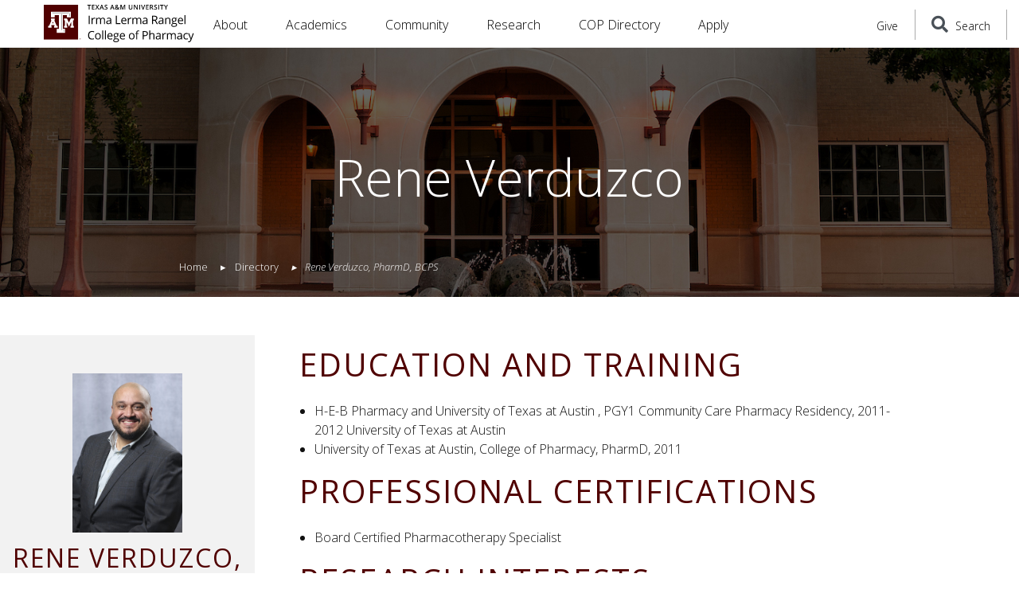

--- FILE ---
content_type: text/html
request_url: https://pharmacy.tamu.edu/directory/verduzco.html
body_size: 70058
content:
<!DOCTYPE html>
<html xmlns="http://www.w3.org/1999/xhtml" lang="en">
	<head>
		<meta charset="utf-8"/>		
		<meta content="width=device-width, initial-scale=1, shrink-to-fit=no" name="viewport"/>
		<title>
			Rene Verduzco, PharmD
		</title>
		
 
<!-- Google tag (gtag.js) -->
<script async src="https://www.googletagmanager.com/gtag/js?id=G-D1LX9NXWTG"></script>
<script>
  window.dataLayer = window.dataLayer || [];
  function gtag(){dataLayer.push(arguments);}
  gtag('js', new Date());

  gtag('config', 'G-D1LX9NXWTG');
</script>


		
    <link href="https://health.tamu.edu/css/main.min.css?v=8-12-19" rel="stylesheet" type="text/css"/>    
    <link href="../css/pharmacy.css" rel="stylesheet" type="text/css"/>


 
  <link href='https://fonts.googleapis.com/css?family=Open+Sans:400,300,300italic,400italic,600,600italic,700italic,700' rel='stylesheet' type='text/css' />
  <link rel="stylesheet" type="text/css" href="https://cloud.typography.com/6280314/7070352/css/fonts.css" />
  <link href="https://pharmacy.tamu.edu/favicon.ico" rel="icon" type="image/png"/>

  <!--[if lte IE 9]>
  <script src="https://api.cludo.com/scripts/xdomain.js" slave="https://api.cludo.com/proxy.html" type="text/javascript"></script>
  <![endif]-->


		
<!-- Metadata Site-Level Values -->
<meta content="Texas A&amp;M University Irma Lerma Rangel College of Pharmacy" property="og:site_name"/>
<meta content="Pharmacy school, Research, Education, Outreach" name="DC.subject"/>
<meta content="Texas A&amp;M University Irma Lerma Rangel College of Pharmacy" name="DC.creator"/>
<meta content="Texas A&amp;M University Health Science Center" name="DC.publisher"/>
<meta content="Texas, United States" name="DC.coverage"/>
<meta content="© Texas A&amp;M University Health Science Center" name="DC.rights"/>
		

<meta content="2c040c340a0000f17df4c4921e833a26" name="PageID"/>

  


 
  
    

    
                  
             
        
            
                
                
        
        
        
<link href="https://pharmacy.tamu.edu/directory/verduzco.html" rel="canonical"/>

              <meta content="Rene Verduzco" property="og:title"/>
      <meta content="website" property="og:type"/>
      <meta content="https://pharmacy.tamu.edu/directory/verduzco.html" property="og:url"/>
      <meta content="" property="og:description"/>
      
              <meta content="" property="og:image"/>
        <meta content="" property="og:image:alt"/>
          
      <meta content="Rene Verduzco" itemprop="name"/>
      <meta content="Rene Verduzco" itemprop="headline"/>
      <meta content="" itemprop="description"/>
      <meta content="https://pharmacy.tamu.edu/directory/verduzco.html" itemprop="url"/>
              <meta content="" itemprop="image"/>
            
      <meta content="" name="description"/>
    
          
          
            
                
          
                  
                
                      
              <meta content="2022-02-24" property="article:published_time"/>
        <meta content="2022-02-24" itemprop="datePublished"/>
                    <meta content="2025-12-10" property="article:modified_time"/>
        <meta content="2025-12-10" itemprop="dateModified"/>
          
        <meta content="Rene Verduzco" name="DC.title"/>
    <meta content="" name="DC.description"/>
    <meta content="2022-02-24" name="DC.date"/>
    <meta content="https://pharmacy.tamu.edu/directory/verduzco.html" name="DC.identifier"/>
    <meta content="en-US" name="DC.language"/>
    <meta content="Text" name="DC.type"/>
    <meta content="text/html" name="DC.format"/>
    
        <meta content="" name="DC.contributor"/>
    <meta content="" name="DC.source"/>
    <meta content="" name="DC.relation"/>
    

<script type="application/ld+json">
    {
    "@context": "https://schema.org",
    "@type": "WebPage",
    "name": "Rene Verduzco",
    "url": "https://pharmacy.tamu.edu/directory/verduzco.html",
    "description": "",
    "inLanguage": "en-US",
    "datePublished": "2025-12-10",
    "dateModified": "2022-02-24"
    }
</script>







	</head>
	<body class="tamhsc" itemscope="" itemtype="http://schema.org/WebPage">
		
 

<!-- Google Tag Manager (noscript) -->
<noscript><iframe src="https://www.googletagmanager.com/ns.html?id=G-D1LX9NXWTG"
height="0" width="0" style="display:none;visibility:hidden"></iframe></noscript>
<!-- End Google Tag Manager (noscript) -->


		<div id="skiptocontent">
			<a href="#maincontent">skip to main content</a>
		</div>
		<div id="page-wrapper">
		    
	<div id="emergency-alert-bar"></div>
	<div id="urgent-comms-bar"></div>

			 
    


    


<header class="sticky-top background-white bg-white" id="page-header">
    <div class="container-fluid d-flex align-items-center">

        <div id="header-logo-wrapper">
        	<a href="/">
        		<img alt="cop1-agmrn-hrz-rgb-web-header.svg" height="47" id="header-logo" src="https://pharmacy.tamu.edu/images/logos/cop1-agmrn-hrz-rgb-web-header.svg"/>
        	</a>
        </div>
        <nav class="navbar navbar-expand-xl mr-auto" lang="en">
        	<div class="collapse navbar-collapse" id="global-nav">
        		<ul class="navbar-nav">

        		    
        		            		    
        		                		        
        		                		        
        		                		        
        		                		        
        		                                        		        
        		                		        
        		                		        
        		                		                		                		        
        		        <li class="nav-item dropdown" id="about">
        		            
        		            <a aria-expanded="false" aria-haspopup="true" class="nav-link dropdown-toggle" data-toggle="dropdown" href="https://pharmacy.tamu.edu/about/index.html" role="button" target="_self">About</a>
        		            
        		            
            		            <div aria-labelledby="about" class="dropdown-menu wide-dropdown-menu">
            		                <div class="d-flex justify-content-start dropdown-menu-content">

            		                                		                    
            		                                    		                        
            		                                		                            
        		                                    		                            
        		                                    		                            
        		                                    		                                    		                            
            		                                    		                        
            		                                    		                                      		                            
            		                                                                                                                                                                  
                                                
            		                        
            		                        <a class="dropdown-item" href="https://pharmacy.tamu.edu/about/leadership/index.html" target="_self">Administration &amp; Leadership</a>
            		                                		                    
            		                                    		                        
            		                                		                            
        		                                    		                            
        		                                    		                            
        		                                    		                                    		                            
            		                                    		                        
            		                                    		                                      		                            
            		                                                                                                                                                                  
                                                
            		                        
            		                        <a class="dropdown-item" href="https://pharmacy.tamu.edu/campuses/index.html" target="_self">Campuses</a>
            		                                		                    
            		                                    		                        
            		                                		                            
        		                                    		                            
        		                                    		                            
        		                                    		                                    		                            
            		                                    		                        
            		                                    		                                      		                            
            		                                                                                                                                                                  
                                                
            		                        
            		                        <a class="dropdown-item" href="https://pharmacy.tamu.edu/departments/index.html" target="_self">Departments</a>
            		                                		                    
            		                                    		                        
            		                                		                            
        		                                    		                            
        		                                    		                            
        		                                    		                                    		                            
            		                                    		                        
            		                                    		                            
            		                            
            		                                                                                                                                                                            
                                                                                                                                                
            		                        
            		                        <a class="dropdown-item" href="https://directory.tamu.edu/" target="_self">TAMU Directory</a>
            		                                		                    
            		                                    		                        
            		                                		                            
        		                                    		                            
        		                                    		                            
        		                                    		                                    		                            
            		                                    		                        
            		                                    		                                      		                            
            		                                                                                                                                                                  
                                                
            		                        
            		                        <a class="dropdown-item" href="https://pharmacy.tamu.edu/first-gen/index.html" target="_blank">First Generation Students <span class="sr-only">(opens in new window)</span></a>
            		                                		                    
            		                                    		                        
            		                                		                            
        		                                    		                            
        		                                    		                            
        		                                    		                                    		                            
            		                                    		                        
            		                                    		                                      		                            
            		                                                                                                                                                                  
                                                
            		                        
            		                        <a class="dropdown-item" href="https://pharmacy.tamu.edu/about/history.html" target="_self">History</a>
            		                                		                    
            		                                    		                        
            		                                		                            
        		                                    		                            
        		                                    		                            
        		                                    		                                    		                            
            		                                    		                        
            		                                    		                            
            		                            
            		                                                                                                                                                                            
                                                                                                                                                
            		                        
            		                        <a class="dropdown-item" href="https://vitalrecord.tamu.edu/schools/pharmacy/" target="_self">News</a>
            		                                		                    
            		                                    		                        
            		                                		                            
        		                                    		                            
        		                                    		                            
        		                                    		                                    		                            
            		                                    		                        
            		                                    		                                      		                            
            		                                                                                                                                                                  
                                                
            		                        
            		                        <a class="dropdown-item" href="https://pharmacy.tamu.edu/wellbeing/index.html" target="_self">Wellbeing</a>
            		                                		                </div>
            		            </div>
        		            
        		                    		        </li>
        		        
        		            		    
        		                		        
        		                		        
        		                		        
        		                		        
        		                                        		        
        		                		        
        		                		        
        		                		                		                		        
        		        <li class="nav-item dropdown" id="academics">
        		            
        		            <a aria-expanded="false" aria-haspopup="true" class="nav-link dropdown-toggle" data-toggle="dropdown" href="https://pharmacy.tamu.edu/academics/index.html" role="button" target="_self">Academics</a>
        		            
        		            
            		            <div aria-labelledby="academics" class="dropdown-menu wide-dropdown-menu">
            		                <div class="d-flex justify-content-start dropdown-menu-content">

            		                                		                    
            		                                    		                        
            		                                		                            
        		                                    		                            
        		                                    		                            
        		                                    		                                    		                            
            		                                    		                        
            		                                    		                                      		                            
            		                                                                                                                                                                  
                                                
            		                        
            		                        <a class="dropdown-item" href="https://pharmacy.tamu.edu/pharmd/apply.html" target="_self">Admissions</a>
            		                                		                    
            		                                    		                        
            		                                		                            
        		                                    		                            
        		                                    		                            
        		                                    		                                    		                            
            		                                    		                        
            		                                    		                                      		                            
            		                                                                                                                                                                  
                                                
            		                        
            		                        <a class="dropdown-item" href="https://pharmacy.tamu.edu/aspire/index.html" target="_self">ASPIRE</a>
            		                                		                    
            		                                    		                        
            		                                		                            
        		                                    		                            
        		                                    		                            
        		                                    		                                    		                            
            		                                    		                        
            		                                    		                                      		                            
            		                                                                                                                                                                  
                                                
            		                        
            		                        <a class="dropdown-item" href="https://pharmacy.tamu.edu/current/index.html" target="_self">Current Students</a>
            		                                		                    
            		                                    		                        
            		                                		                            
        		                                    		                            
        		                                    		                            
        		                                    		                                    		                            
            		                                    		                        
            		                                    		                                      		                            
            		                                                                                                                                                                  
                                                
            		                        
            		                        <a class="dropdown-item" href="https://pharmacy.tamu.edu/pharmd/index.html" target="_self">PharmD</a>
            		                                		                    
            		                                    		                        
            		                                		                            
        		                                    		                            
        		                                    		                            
        		                                    		                                    		                            
            		                                    		                        
            		                                    		                                      		                            
            		                                                                                                                                                                  
                                                
            		                        
            		                        <a class="dropdown-item" href="https://pharmacy.tamu.edu/pharmd/pharmd-mba.html" target="_self">PharmD-MBA</a>
            		                                		                    
            		                                    		                        
            		                                		                            
        		                                    		                            
        		                                    		                            
        		                                    		                                    		                            
            		                                    		                        
            		                                    		                                      		                            
            		                                                                                                                                                                  
                                                
            		                        
            		                        <a class="dropdown-item" href="https://pharmacy.tamu.edu/graduate-program/index.html" target="_self">PhD Program</a>
            		                                		                    
            		                                    		                        
            		                                		                            
        		                                    		                            
        		                                    		                            
        		                                    		                                    		                            
            		                                    		                        
            		                                    		                                      		                            
            		                                                                                                                                                                  
                                                
            		                        
            		                        <a class="dropdown-item" href="https://pharmacy.tamu.edu/preceptors/index.html" target="_self">Preceptors</a>
            		                                		                    
            		                                    		                        
            		                                		                            
        		                                    		                            
        		                                    		                            
        		                                    		                                    		                            
            		                                    		                        
            		                                    		                                      		                            
            		                                                                                                                                                                  
                                                
            		                        
            		                        <a class="dropdown-item" href="https://pharmacy.tamu.edu/residency/index.html" target="_self">Residency Programs</a>
            		                                		                    
            		                                    		                        
            		                                		                            
        		                                    		                            
        		                                    		                            
        		                                    		                                    		                            
            		                                    		                        
            		                                    		                            
            		                            
            		                                                                                                                                                                            
                                                                                                                                                
            		                        
            		                        <a class="dropdown-item" href="https://pharmacy.tamu.edu/pharmacy-technician/index.html#tab-panel-1" target="_self">Technician Program</a>
            		                                		                </div>
            		            </div>
        		            
        		                    		        </li>
        		        
        		            		    
        		                		        
        		                		        
        		                		        
        		                		        
        		                                        		        
        		                		        
        		                		        
        		                		                		                		        
        		        <li class="nav-item dropdown" id="community">
        		            
        		            <a aria-expanded="false" aria-haspopup="true" class="nav-link dropdown-toggle" data-toggle="dropdown" href="https://pharmacy.tamu.edu/community/index.html" role="button" target="_self">Community</a>
        		            
        		            
            		            <div aria-labelledby="community" class="dropdown-menu wide-dropdown-menu">
            		                <div class="d-flex justify-content-start dropdown-menu-content">

            		                                		                    
            		                                    		                        
            		                                		                            
        		                                    		                            
        		                                    		                            
        		                                    		                                    		                            
            		                                    		                        
            		                                    		                                      		                            
            		                                                                                                                                                                  
                                                
            		                        
            		                        <a class="dropdown-item" href="https://pharmacy.tamu.edu/community/community-education.html" target="_self">Community Education</a>
            		                                		                    
            		                                    		                        
            		                                		                            
        		                                    		                            
        		                                    		                            
        		                                    		                                    		                            
            		                                    		                        
            		                                    		                                      		                            
            		                                                                                                                                                                  
                                                
            		                        
            		                        <a class="dropdown-item" href="https://pharmacy.tamu.edu/community/partnerships.html" target="_self">Partnerships &amp; Initiatives</a>
            		                                		                    
            		                                    		                        
            		                                		                            
        		                                    		                            
        		                                    		                            
        		                                    		                                    		                            
            		                                    		                        
            		                                    		                                      		                            
            		                                                                                                                                                                  
                                                
            		                        
            		                        <a class="dropdown-item" href="https://pharmacy.tamu.edu/community/professional-education.html" target="_self">Professional Education</a>
            		                                		                </div>
            		            </div>
        		            
        		                    		        </li>
        		        
        		            		    
        		                		        
        		                		        
        		                		        
        		                		        
        		                                        		        
        		                		        
        		                		        
        		                		                		                		        
        		        <li class="nav-item dropdown" id="research">
        		            
        		            <a aria-expanded="false" aria-haspopup="true" class="nav-link dropdown-toggle" data-toggle="dropdown" href="https://pharmacy.tamu.edu/research/index.html" role="button" target="_self">Research</a>
        		            
        		            
            		            <div aria-labelledby="research" class="dropdown-menu wide-dropdown-menu">
            		                <div class="d-flex justify-content-start dropdown-menu-content">

            		                                		                    
            		                                    		                        
            		                                		                            
        		                                    		                            
        		                                    		                            
        		                                    		                                    		                            
            		                                    		                        
            		                                    		                                      		                            
            		                                                                                                                                                                  
                                                
            		                        
            		                        <a class="dropdown-item" href="https://pharmacy.tamu.edu/pharm-practice/index.html" target="_self">Pharmacy Practice</a>
            		                                		                    
            		                                    		                        
            		                                		                            
        		                                    		                            
        		                                    		                            
        		                                    		                                    		                            
            		                                    		                        
            		                                    		                                      		                            
            		                                                                                                                                                                  
                                                
            		                        
            		                        <a class="dropdown-item" href="https://pharmacy.tamu.edu/pharm-sciences/index.html" target="_blank">Pharmaceutical Sciences <span class="sr-only">(opens in new window)</span></a>
            		                                		                    
            		                                    		                        
            		                                		                            
        		                                    		                            
        		                                    		                            
        		                                    		                                    		                            
            		                                    		                        
            		                                    		                                      		                            
            		                                                                                                                                                                  
                                                
            		                        
            		                        <a class="dropdown-item" href="https://pharmacy.tamu.edu/research/contact.html" target="_self">Research Contacts</a>
            		                                		                </div>
            		            </div>
        		            
        		                    		        </li>
        		        
        		            		    
        		                		        
        		                		        
        		                		        
        		                		        
        		                                        		        
        		                		        
        		                		        
        		                		                		                		        
        		        <li class="nav-item " id="cop-directory">
        		            
        		            <a aria-expanded="false" aria-haspopup="true" class="nav-link " href="https://pharmacy.tamu.edu/directory/index.html" role="button" target="_self">COP Directory</a>
        		            
        		                    		        </li>
        		        
        		            		    
        		            		    
        		            		    
        		            		            		    
        		            		    
                                        	    
                	                    	    
                	    <li class="nav-item extra-nav-item" id="extra-nav-link">
                	        <a class="extra-link-button" href="https://pharmacy.tamu.edu/pharmd/apply.html" target="_self">Apply</a>
                	    </li>
                        
        		            
        		</ul>
        	</div>
        </nav>
        
        
                
        	            
                
                        
        	        	
        	     		
    		    		
    		    		    		
    		    		
        	    
                  
                                                    
                    
                
        	<a class="header-top-button give-nav-link" href="https://pharmacy.tamu.edu/giving/index.html" id="give-button" target="_self">Give</a>
           
                        	
        <div class="header-top-button" id="site-search-toggle">
        	<button id="search-toggle-button">
        		<i aria-hidden="true" class="fa fa-search"></i>
        		<span class="search-toggle-label">Search</span>
        	</button>
        </div>
        <div class="d-flex flex-row justify-content-center align-items-center hide-form" id="search-wrapper">
        	<form action="/search/index.html" class="d-flex" id="header-search-form">
        		<input aria-label="Search" class="form-control" id="search-input" placeholder="What can we help you find?" type="search"/>
        		<button id="search-submit" type="submit">
        			<i aria-hidden="true" class="fa fa-search"></i>
        			<span class="search-button-text">Search</span>
        		</button>
        		<button id="search-cancel" type="reset" value="Cancel">
        			<i aria-hidden="true" class="fa fa-close"></i>
        			<span class="search-button-text">Close</span>
        		</button>
        	</form>
        </div>
    
        <button aria-controls="tamhsc-main-menu" aria-label="Menu" class="hamburger hamburger--collapse header-top-button d-block d-xl-none" id="main-menu-button" type="button">
        	<span class="hamburger-box">
        		<span class="hamburger-inner"></span>
        	</span>
        	<span class="hamburger-label">Menu</span>
        </button>
        <nav id="tamhsc-main-menu" lang="en">
        <span class="text-muted">Collapsed content that can be toggled with the menu button</span>
        
        <ul>
            
        	        		    
    	        
        	        	        
    	        
    	        
		        		        		        
		        <li class="d-xl-none mobile-nav-item parent-mobile-nav-item">
        	        <a href="https://pharmacy.tamu.edu/about/index.html" target="_self">About</a>
                    
                    
                                        
    		            
		                		                    		                
		                		                
		                    <ul>
		                
		                            		                    
        		                        		                
                                
        		                        		                
        		                
        		                
        		                        		                   
		                        <li><a href="https://pharmacy.tamu.edu/about/leadership/index.html">Administration &amp; Leadership</a></li>
		                            		                    
        		                        		                
                                
        		                        		                
        		                
        		                
        		                        		                   
		                        <li><a href="https://pharmacy.tamu.edu/campuses/index.html">Campuses</a></li>
		                            		                    
        		                        		                
                                
        		                        		                
        		                
        		                
        		                        		                   
		                        <li><a href="https://pharmacy.tamu.edu/departments/index.html">Departments</a></li>
		                            		                    
        		                        		                
                                
        		                        		                
        		                
        		                
        		                        		                   
		                        <li><a href="https://directory.tamu.edu/">TAMU Directory</a></li>
		                            		                    
        		                        		                
                                
        		                        		                
        		                
        		                
        		                        		                   
		                        <li><a href="https://pharmacy.tamu.edu/first-gen/index.html">First Generation Students</a></li>
		                            		                    
        		                        		                
                                
        		                        		                
        		                
        		                
        		                        		                   
		                        <li><a href="https://pharmacy.tamu.edu/about/history.html">History</a></li>
		                            		                    
        		                        		                
                                
        		                        		                
        		                
        		                
        		                        		                   
		                        <li><a href="https://vitalrecord.tamu.edu/schools/pharmacy/">News</a></li>
		                            		                    
        		                        		                
                                
        		                        		                
        		                
        		                
        		                        		                   
		                        <li><a href="https://pharmacy.tamu.edu/wellbeing/index.html">Wellbeing</a></li>
		                    		                    
		                    </ul>
		                    
		                  
    		                	    </li>
                    		    
    	        
        	        	        
    	        
    	        
		        		        		        
		        <li class="d-xl-none mobile-nav-item parent-mobile-nav-item">
        	        <a href="https://pharmacy.tamu.edu/academics/index.html" target="_self">Academics</a>
                    
                    
                                        
    		            
		                		                    		                
		                		                
		                    <ul>
		                
		                            		                    
        		                        		                
                                
        		                        		                
        		                
        		                
        		                        		                   
		                        <li><a href="https://pharmacy.tamu.edu/pharmd/apply.html">Admissions</a></li>
		                            		                    
        		                        		                
                                
        		                        		                
        		                
        		                
        		                        		                   
		                        <li><a href="https://pharmacy.tamu.edu/aspire/index.html">ASPIRE</a></li>
		                            		                    
        		                        		                
                                
        		                        		                
        		                
        		                
        		                        		                   
		                        <li><a href="https://pharmacy.tamu.edu/current/index.html">Current Students</a></li>
		                            		                    
        		                        		                
                                
        		                        		                
        		                
        		                
        		                        		                   
		                        <li><a href="https://pharmacy.tamu.edu/pharmd/index.html">PharmD</a></li>
		                            		                    
        		                        		                
                                
        		                        		                
        		                
        		                
        		                        		                   
		                        <li><a href="https://pharmacy.tamu.edu/pharmd/pharmd-mba.html">PharmD-MBA</a></li>
		                            		                    
        		                        		                
                                
        		                        		                
        		                
        		                
        		                        		                   
		                        <li><a href="https://pharmacy.tamu.edu/graduate-program/index.html">PhD Program</a></li>
		                            		                    
        		                        		                
                                
        		                        		                
        		                
        		                
        		                        		                   
		                        <li><a href="https://pharmacy.tamu.edu/preceptors/index.html">Preceptors</a></li>
		                            		                    
        		                        		                
                                
        		                        		                
        		                
        		                
        		                        		                   
		                        <li><a href="https://pharmacy.tamu.edu/residency/index.html">Residency Programs</a></li>
		                            		                    
        		                        		                
                                
        		                        		                
        		                
        		                
        		                        		                   
		                        <li><a href="https://pharmacy.tamu.edu/pharmacy-technician/index.html#tab-panel-1">Technician Program</a></li>
		                    		                    
		                    </ul>
		                    
		                  
    		                	    </li>
                    		    
    	        
        	        	        
    	        
    	        
		        		        		        
		        <li class="d-xl-none mobile-nav-item parent-mobile-nav-item">
        	        <a href="https://pharmacy.tamu.edu/community/index.html" target="_self">Community</a>
                    
                    
                                        
    		            
		                		                    		                
		                		                
		                    <ul>
		                
		                            		                    
        		                        		                
                                
        		                        		                
        		                
        		                
        		                        		                   
		                        <li><a href="https://pharmacy.tamu.edu/community/community-education.html">Community Education</a></li>
		                            		                    
        		                        		                
                                
        		                        		                
        		                
        		                
        		                        		                   
		                        <li><a href="https://pharmacy.tamu.edu/community/partnerships.html">Partnerships &amp; Initiatives</a></li>
		                            		                    
        		                        		                
                                
        		                        		                
        		                
        		                
        		                        		                   
		                        <li><a href="https://pharmacy.tamu.edu/community/professional-education.html">Professional Education</a></li>
		                    		                    
		                    </ul>
		                    
		                  
    		                	    </li>
                    		    
    	        
        	        	        
    	        
    	        
		        		        		        
		        <li class="d-xl-none mobile-nav-item parent-mobile-nav-item">
        	        <a href="https://pharmacy.tamu.edu/research/index.html" target="_self">Research</a>
                    
                    
                                        
    		            
		                		                    		                
		                		                
		                    <ul>
		                
		                            		                    
        		                        		                
                                
        		                        		                
        		                
        		                
        		                        		                   
		                        <li><a href="https://pharmacy.tamu.edu/pharm-practice/index.html">Pharmacy Practice</a></li>
		                            		                    
        		                        		                
                                
        		                        		                
        		                
        		                
        		                        		                   
		                        <li><a href="https://pharmacy.tamu.edu/pharm-sciences/index.html">Pharmaceutical Sciences</a></li>
		                            		                    
        		                        		                
                                
        		                        		                
        		                
        		                
        		                        		                   
		                        <li><a href="https://pharmacy.tamu.edu/research/contact.html">Research Contacts</a></li>
		                    		                    
		                    </ul>
		                    
		                  
    		                	    </li>
                    		    
    	        
        	        	        
    	        
    	        
		        		        		        
		        <li class="d-xl-none mobile-nav-item parent-mobile-nav-item">
        	        <a href="https://pharmacy.tamu.edu/directory/index.html" target="_self">COP Directory</a>
                    
                    
                                        
    		            
		                		                    		                
		                  
    		                	    </li>
                        
        	        	    <li class="d-xl-none mobile-nav-item parent-mobile-nav-item">
        	        <a class="extra-link-button" href="https://pharmacy.tamu.edu/pharmd/apply.html" target="_self">Apply</a>
        	    </li>
        	            
        	        	    <li class="d-xl-none mobile-nav-item"><a class="give-nav-link" href="https://pharmacy.tamu.edu/giving/index.html" id="give-button-mobile" target="_self">Give</a></li>
        	
        </ul>

        </nav>
    </div>
</header>
			








            

























                



 





                

    

    
                                        
                                
                
                                        
                                
            
                
                                
    
    
        
    
                
                
            



<main>
    <div class="internal-page bio-page-academic">
        
            
                    
    <section class="hero-top-section-internal bg-black parallax-container">
        <div aria-label="History Building" class="hero-section internal-hero" data-src="../images/about/default-pharmacy.jpg" style="background-image: url('../images/about/default-pharmacy.jpg')">
        </div>
        <div class="container d-flex justify-content-center text-center position-relative parallax-short-fg">
          <div class="pb-5 text-white align-middle text-center fade-in-on-visible delay-400 vivify fadeIn" id="maincontent">
            <div class="mx-auto">
                <h1>Rene Verduzco</h1>
                            </div>
                      </div>
        </div>
                        
             


    




        
    
        
    

    <nav aria-label="breadcrumb" class="breadcrumbs bootstrap ml-3 ml-sm-0 text-white fade-in-on-visible delay-400 vivify fadeIn" id="breadcrumb">
        <ol class="breadcrumb list-unstyled" typeof="BreadcrumbList" vocab="http://schema.org/">
            <li class="breadcrumb-item" property="itemListElement" typeof="ListItem">
                <a href="../index.html" property="item" typeof="WebPage">
                    <span property="name">Home</span>
                </a>
                <meta content="1" property="position"/>
            </li>
        
                                        
                                                
                                
                
                                                
                                
                                                              
                                                
                                
                
                                                
                                
                                                              
                                                
                                
                
                                                
                                
                                                              
                                                
                                
                
                                                
                                
                                                              
                                                
                                
                
                                                
                                
                                                              
                                                
                                
                
                                                
                                
                                                              
                                                
                                
                
                                                
                                
                                                              
                                                
                                
                
                                                
                                
                                                              
                                                
                                
                
                                                
                                
                                                              
                                                
                                
                
                                                
                                
                                                              
                                                
                                
                
                                                
                                
                                
                                        
                                                                         <li class="breadcrumb-item" property="itemListElement" typeof="ListItem">
                                <a href="index.html" property="item" typeof="WebPage">
                                    <span property="name">Directory</span>
                                </a>
                                <meta content="2" property="position"/>
                            </li>
                            
                                                                            <li aria-current="page" class="breadcrumb-item" property="itemListElement" typeof="ListItem">
                                                                <span property="name"><span itemprop="givenName">Rene</span> <span itemprop="additionalName"></span> <span itemprop="familyName">Verduzco</span>, <span itemprop="hasCredential">PharmD, BCPS</span></span>
                                <meta content="3" property="position"/>
                            </li>
                                                
                                    
                                </ol>
    </nav>
    
                 
            </section>
        <div class="container">
    <div class="row bio-content d-flex mt-lg-5" id="sidebar-layout">
      <div class="col-lg-3 text-center px-0 bg-light-gray pt-5" id="gray-sidebar">
                    <img alt="Rene Verduzco" class="mb-2" height="200px" src="https://pharmacy.tamu.edu/images/people/Rene-Verduzco-Jr.jpg"/>
                
                    <div class="mt-0 mb-2 px-3" id="full-name"><span itemprop="givenName">Rene</span> <span itemprop="familyName">Verduzco</span>, PharmD, BCPS</div>
             
                
                    <p class="cred px-3" itemprop="jobTitle">Clinical Associate Professor of Pharmacy Practice</p><p class="cred px-3" itemprop="jobTitle"> PGY1 Pharmacy Residency Director</p>
                
                
                
                
                
                                                        
                                    
                                    
                                    
                        
                        
                                            
                        
                    <h3 class="mt-5">Contact</h3>
            
            <p class="mt-3 mb-5 px-3">
                    
                                    Doctors Hospital at Renaissance<br/>
                                
                                    5501 S. McColl Rd.<br/>
                                
                                    Edinburg,
                                
                                    TX
                                
                                     78539
                                
                                                    <br/>
                                
                                    <a href="mailto:verduzco1@tamu.edu">verduzco1@tamu.edu</a><br/>
                
                                    Phone: 956.362.5189<br/>
                                
                                    Fax: 956.362.5197<br/>
                                
                            </p>
                
      </div>
      <div class="col-lg-8 pl-lg-4 mt-lg-0">
        <div class="tab-content pt-4">
                        
                                    
                                        <div class="tab-pane active" id="education-and-focus" role="tabpanel">
                                            <h2 class="mb-4">Education and Training</h2>
                        <ul>
                            <li>H-E-B Pharmacy and University of Texas at Austin , PGY1 Community Care Pharmacy Residency, 2011-2012  University of Texas at Austin </li><li>University of Texas at Austin, College of Pharmacy, PharmD, 2011</li>
                        </ul>
                                        
                                            <h2 class="mb-4">Professional Certifications</h2>
                        <ul>
                            <li>Board Certified Pharmacotherapy Specialist</li>
                        </ul>
                                        
                                            <h2 class="mb-4">Research Interests</h2>
                        <ul>
                            <li>Health literacy</li><li>Implementation and evaluation of Pharmacy Services to prevent re-admission rates</li>
                        </ul>
                                        
                                            <h2 class="mb-4">Teaching Interests</h2>
                        <ul>
                            <li>Chronic disease state management in Diabetes mellitus, Hypertension, and Dyslipidemia</li><li>Family Medicine</li><li>Primary Care</li><li>Community Practice</li>
                        </ul>
                                                            
                                        
                                        
                                        
                                    </div>
            
                        
                    </div>
      </div>
    </div>
</div>    
    </div>
</main>

			
	<div class="bg-maroon mt-8">
		<div class="container">
		    
		    
			<div class="col mx-auto" id="social" role="complementary">
				<a class="fab fa-facebook-f" href="https://www.facebook.com/AggiePharmacy"><span class="text-hide">Facebook</span></a>
				<a class="fab fa-twitter" href="https://twitter.com/tamupharmacy"><span class="text-hide">Twitter</span></a>
				<a class="fab fa-instagram" href="https://www.instagram.com/tamupharmacy"><span class="text-hide">Instagram</span></a>
				<a class="fab fa-flickr" href="https://www.flickr.com/photos/tamhsccop/sets/"><span class="text-hide">Flickr</span></a>
				<a class="fas fa-rss" href="https://vitalrecord.tamhsc.edu/category/pharmacy/feed/"><span class="text-hide">RSS</span></a>
				<a class="fab fa-youtube" href="https://www.youtube.com/user/TAMHSCPharmacy"><span class="text-hide">YouTube</span></a>
			</div>
			
		</div>
	</div>
	<footer id="page-footer">
		<div class="container">
			<div class="d-flex flex-wrap" id="footer-content">
				<p class="sr-only">
					<a href="#">Back to top</a>
				</p>
				<div class="d-block d-sm-flex flex-sm-column mb-4 mx-auto align-self-lg-center" id="footer-logo">
					<a href="/">
						<img alt="logo" src="../images/logos/cop1-wht-stk-rgb.svg"/>
					</a>
				</div>
				<div class="d-block d-sm-flex flex-column flex-sm-row text-center text-sm-left mx-auto mr-lg-3 ml-lg-auto" id="footer-info-links">
					<div class="mt-2 mt-sm-0 mr-sm-6">
						<h2>Institution</h2>
						<ul>
							<li>
								<a href="https://health.tamu.edu/">Health Science Center</a>
							</li>
							<li>
								<a href="https://dentistry.tamu.edu/">Dentistry</a>
							</li>
							<li>
								<a href="https://medicine.tamu.edu/">Medicine</a>
							</li>
							<li>
								<a href="https://nursing.tamu.edu/">Nursing</a>
							</li>
							<li>
								<a href="https://pharmacy.tamu.edu/">Pharmacy</a>
							</li>
							<li>
								<a href="https://public-health.tamu.edu/">Public Health</a>
							</li>
						</ul>
					</div>
					<div class="mt-4 mt-sm-0 mr-sm-6">
						<h2>Information</h2>
						<ul>
							<li>
								<a href="../calendar/index.html">Calendars</a>
							</li>
							<li>
								<a href="../about/contact.html">Contact Us</a>
							</li>
                             <li>
		                    	<a href="https://www.tamu.edu/emergency/index.html">Emergency Information</a>
	                    	</li>
	                    	<li>
		                    	<a href="https://www.tamu.edu/emergency/resources/hsc-emergency-plans.html">Emergency Plans</a>
	                      	</li>
							<li>
								<a href="https://health.tamu.edu/parking/index.html">Maps &amp; Parking</a>
							</li>
							<li>
								<a href="https://health.tamu.edu/press/index.html">Press &amp; Media</a>
							</li>
							<li>
								<a href="https://titleix.tamu.edu/">Title IX</a>
							</li>
							<li>
								<a href="https://urc.tamu.edu/clery-act/clery-annual-reports/">Clery Annual Reports</a>
							</li>
						</ul>
					</div>
					<div class="mt-4 mt-sm-0">
						<h2>Resources</h2>
						<ul>
							<li>
								<a href="https://gateway.tamu.edu/directory-search/">Directory</a>
							</li>
							<li>
								<a href="https://ecampus.tamu.edu/">eCampus</a>
							</li>
							<li>
								<a href="https://assetworks.tamhsc.edu/">Facilities Work Request</a>
							</li>
							<li>
								<a href="https://howdy.tamu.edu/">Howdy Portal</a>
							</li>
							<li>
								<a href="https://it.tamhsc.edu">Information Technology</a>
							</li>
							<li>
								<a href="https://tamucs.sharepoint.com/:u:/t/PharmacyIntranet/Ed4oX8d1D9BLqsNSv2B_6d4B4gcejvZ0ZfvV1n9YviiNHA" title="School of Pharmacy Faculty and Staff Intranet">Intranet</a>
							</li>
							<li>
								<a href="https://health.tamu.edu/libraries/index.html">Libraries</a>
							</li>
							<li>
								<a href="https://caps.tamu.edu/">Mental Health Resources</a>
							</li>
							<li>
								<a href="https://outlook.office.com/owa/tamu.edu" title="Texas A&amp;M Exchange Webmail">Webmail</a>
							</li>
						</ul>
					</div>
				</div>
				<div id="bottom-links">
					<a href="https://www.tamu.edu/">Texas A&amp;M University</a>
					<span aria-hidden="true">·</span>
					<a href="https://www.tamus.edu/">Texas A&amp;M University System</a>
					<span aria-hidden="true">·</span>
					<a href="https://texas.gov/">State of Texas</a>
					<span aria-hidden="true">·</span>
					<a href="https://openrecords.tamu.edu">Open Records</a>
					<span aria-hidden="true">·</span>
					<a href="https://secure.ethicspoint.com/domain/media/en/gui/19681/index.html">Risk, Fraud &amp; Misconduct Hotline</a>
					<span aria-hidden="true">·</span>
					<a href="http://publishingext.dir.texas.gov/portal/internal/resources/DocumentLibrary/State%20Website%20Linking%20and%20Privacy%20Policy.pdf">State Link Policy</a>
					<span aria-hidden="true">·</span>
					<a href="https://urc.tamu.edu/media/642261/NoticeOfNonDiscrimination.pdf">Equal Opportunity / Nondiscrimination</a>
					<span aria-hidden="true">·</span>
					<a href="../jobs/index.html">Employment</a>
					<span aria-hidden="true">·</span>
					<a href="https://veterans.portal.texas.gov/">Texas Veterans Portal</a>
					<span aria-hidden="true">·</span>
					<a href="https://health.tamu.edu/about/admin/operations.html">Security</a>
					<span aria-hidden="true">·</span>
					<a href="https://health.tamu.edu/site-policies/index.html">Site Policies</a>
					<span aria-hidden="true">·</span>
					<a href="https://health.tamu.edu/site-policies/accessibility.html">Accessibility</a>
				</div>
			</div>
		</div>
	</footer>

		    
		</div>
		<!-- /#page-wrapper -->
		
		
        <script>
            // specify Cludo search engine for this site
            var searchEngineID = 11192;
        </script>
		



    <script>
                        var navSection = 'directory';
    </script>





<script src="https://health.tamu.edu/js/jquery.min.js"></script>
<script src="https://health.tamu.edu/js/purify.min.js"></script>
<script src="https://health.tamu.edu/js/jquery.mmenu.custom.js"></script>
<script src="https://health.tamu.edu/js/lazyload.js"></script>
<script src="https://health.tamu.edu/js/bootstrap.bundle.min.js"></script>
<script src="https://health.tamu.edu/js/waves.min.js"></script>
<script src="https://health.tamu.edu/js/cludo.min.js"></script>
<script src="https://health.tamu.edu/js/fontawesome.min.js"></script>
<script src="https://health.tamu.edu/js/main.js"></script>







		
    <script src="https://health.tamu.edu/js/emergency.js"></script>
    <!-- Emergency Feeds -->
    
	<script type="text/javascript">
        document.addEventListener('DOMContentLoaded', function() {
            createEmergencyFeeds(["https://emergency.health.tamu.edu/tamhsc-json/emergency-alert/", "https://emergency.health.tamu.edu/tamhsc-json/pharmacy/"]);
        });
    </script>
    
    <!-- End Emergency Feeds -->

        
    <script src="https://health.tamu.edu/js/urgent-comms.js"></script>
    <!-- Urgent Communications -->
        
        <script type="text/javascript">
            document.addEventListener('DOMContentLoaded', function() {
                createUrgentCommsFeed("https://urgent-communications.health.tamu.edu/json-feed/pharmacy/");
            });
        </script>
        
        <!-- End Urgent Communications -->

        
    <script src="https://health.tamu.edu/js/main-menu.js"></script>
    <!-- Main Menu -->
    
        <script type="text/javascript">
            document.addEventListener('DOMContentLoaded', function() {
                // Fetch and render the menu
                fetchMenuData('https://pharmacy.tamu.edu/_menu/main-menu-pharmacy-json.json');
            });
        </script>
        
    <!-- End Main Menu -->

	</body>
</html>

--- FILE ---
content_type: text/css
request_url: https://pharmacy.tamu.edu/css/pharmacy.css
body_size: 338
content:
/* The site will inherit css from tamhsc.edu. Only put css specific to this site here */
#header-logo {
    height: 47px;
    margin: -7px 0 0 0;
}

@media only screen and (min-width: 992px) {
    #global-nav .dropdown-menu {
        margin-left: -214px;
    }
    
    #global-nav .dropdown-menu-content {
        padding-left: 224px;
    }
}

#footer-logo img {
    max-width: 200px;
}

@media only screen and (min-width: 1199px) {
    #footer-logo img {
        width: 100%;
    }
}

--- FILE ---
content_type: application/javascript
request_url: https://health.tamu.edu/js/urgent-comms.js
body_size: 15457
content:
/*  Author: Ryan Chadek
*   Description: Creates Urgent Communication alerts based on JSON feeds from urgentcomms.health.tamu.edu
*   Version: 1.0
*/

/**
 * createUrgentCommsFeed
 * Description: Inserts an urgent communications section from a JSON feed
 *
 * @param {string} url - The URL for the JSON feed
 */
document.addEventListener('DOMContentLoaded', function() {
    (function() {
        
        async function createUrgentCommsFeed(url) {
            
            try {
                const response = await fetch(url);
                if (!response.ok) {
                    throw new Error(`HTTP error! Status: ${response.status}`);
                }
                const alertsObj = await response.json();

                if (alertsObj && Array.isArray(alertsObj.alerts)) {
        
                    const urgentComms = {
                        alerts: alertsObj.alerts
                    };

                    handleUrgentCommsJSON(urgentComms);
                    handleUrgentCommsCarousel();
                    injectUrgentCommsStyle();
                }
            } catch (error) {
                console.error('Error fetching urgent communications feed:', error);
            }
        }
        
        
        /**
         * injectUrgentCommsStyle
         * Description: Automatically injects required CSS into the head of the document.
         */
        function injectUrgentCommsStyle(){
            
            const items = document.querySelectorAll('.carousel-item');
            const heights = Array.from(items, item => {
                item.style.visibility = 'hidden';
                item.style.position = 'absolute';
                item.style.display = 'block';
                const height = item.offsetHeight;
                item.style.removeProperty('visibility');
                item.style.removeProperty('position');
                item.style.removeProperty('display');
                return height;
            });
        
            const maxHeight = Math.max(...heights, 75);
        
            const style = document.createElement('style');
            
            style.textContent = `
                /* Urgent Communications */
                #urgentCommsCarousel {
                    min-height: ${maxHeight}px;
                    justify-content: center;
                    gap: 20px;
                }
                .urgent-comms-alert-bar {
                    display: flex;
                    flex-direction: column;
                    justify-content: center;
                    background-color: #E21D2E;
                    background-size: cover;
                    color: #000;
                    background: #fce300;
                    border: 0;
                    margin-bottom: 0;
                }
                .urgent-comms-alert-bar .slide-controls-wrapper button {
                    background: transparent;
                    border: none;
                }
                .urgent-comms-alert-bar .alert-headline h2 {
                    font-size: 1.6rem;
                    font-weight: 700;
                    line-height: 1.5;
                    font-family: 'Open Sans', sans-serif;
                    margin-top: 5px;
                    margin-bottom: 0;
                    color: #000;
                }
                .urgent-comms-alert-bar .alert-summary {
                    margin: 5px auto;
                }
                .urgent-comms-alert-bar .alert-summary a {
                    text-decoration: underline;
                    padding-left: 5px;
                    color: #000;
                }
                .urgent-comms-alert-bar .slide-controls-wrapper button {
                    background: transparent;
                    border: none;
                    color: #000;
                }
                .urgent-comms-alert-bar .carousel-indicators {
                    flex: 1;
                    max-width: 150px;
                }
                .urgent-comms-alert-bar .carousel-indicators li {
                    background-color: #000;
                }
                
                @media (max-width: 767px) {
                    .urgent-comms-alert-bar .alert-headline h2 {
                        font-size: 1.4rem;
                    }
                }
            `;
        
            document.head.append(style);
        }
        
        /**
         * handleUrgentCommsJSON
         * Description: Inserts a news grid from a JSON feed
         *
         * @param {Object} data - The data from the JSON file
         */
        function handleUrgentCommsJSON(data){
            
            /* Accessible Carousel Criteria
                - Avoid using list markup for the slides. Screen readers announce how many list items are in each list, but ignores list items that are hidden. If you are truly hiding the slides that aren’t visible, then the number of list items announced to a user won’t match the true number of slides.
                - Use role="group" and a numbered aria-label (like aria-label="slide 1 of 8") on the wrapper of each individual slide so screen reader users can easily tell where each slide begins and ends and where they are in the set.
                - Don’t use custom keyboard controls, like arrow keys for navigation
                - Visible focus - outlines on slide indicators
                - Add Play / Pause button
                - Update aria-disabled / aria-current on slide change
                - When a slide is not visible on the screen, it should be hidden from all users either using CSS (like display: none or visibility: hidden), the HTML hidden attribute, or by adding aria-hidden="true" to the slide’s wrapper and tabindex="-1" to all the focusable elements inside it. FYI — that last technique is the most animation-friendly.
                - Trigger Play/Pause button toggle on Enter keydown
                - Start or Stop autoplay based on Play/Pause button value
                - Disable arrow keys from controlling slides
                - Accessible FA icons
                - https://www.smashingmagazine.com/2023/02/guide-building-accessible-carousels/
                - https://dev.to/jasonwebb/how-to-build-a-more-accessible-carousel-or-slider-35lp
            */
            
            const jsonAlertsCount = data.alerts.length;
            const containerSelector = document.getElementById("urgent-comms-bar");
            
            let output = "";
        
            // Gather the output
            if( jsonAlertsCount > 0) {
                
                output += '<div class="alert alert-warning urgent-comms-alert-bar text-center" role="alert">';
                
                if( jsonAlertsCount > 1) {
                    output += displayUrgentCommsAlertsCarousel( data.alerts, jsonAlertsCount );
                }
                else {
                    output += '<section id="urgentComms" class="" aria-label="Current Urgent Communications">';
                    output += displaySingleComm( data.alerts[0], 0 );
                    output += '</secton>';
                }
                
                output += '</div> <!-- // alert --> \n';
                
                // Insert the output into the DOM
                containerSelector.insertAdjacentHTML("afterbegin", output);
            }
        }
        
        
        function handleUrgentCommsCarousel() {
            const carousel = document.getElementById('urgentCommsCarousel');
        
            if (carousel) {
                carousel.addEventListener('keydown', function(event) {
                    if (event.key === 'ArrowLeft' || event.key === 'ArrowRight') {
                        event.preventDefault();
                    }
                });
            }
        
            document.querySelectorAll('.carousel-indicators li').forEach(indicator => {
                indicator.addEventListener('keydown', function(event) {
                    if (event.key === 'Enter') {
                        this.click();
                    }
                });
            });
        
            document.querySelectorAll('.slide-controls-wrapper button').forEach(button => {
                button.addEventListener('keydown', function(event) {
                    if (event.key === 'Enter') {
                        event.preventDefault();
                        this.click();
                    }
                });
        
                button.addEventListener('click', function() {
                    updateUrgentCommsControlButton(this);
                });
            });
        
            // Update aria attributes after slide change
            $('#urgentCommsCarousel').on('slid.bs.carousel', function () {
                $('#urgentCommsCarousel .carousel-indicators li').attr('aria-disabled', 'true').attr('aria-current', 'false');
                $('#urgentCommsCarousel .carousel-indicators li.active').attr('aria-disabled', 'false').attr('aria-current', 'true');
            });
        
            // Initialize and auto-play the Urgent Communications Carousel
            $('#urgentCommsCarousel').carousel({
                interval: 5000,  // Set the interval for auto-play
                ride: 'carousel'
            });
        
            // Explicitly call 'cycle' method to ensure auto-play starts
            $('#urgentCommsCarousel').carousel('cycle');
        }

        
        
        /**
         * updateUrgentCommsControlButton
         * Description: Updates the control button to toggle play/pause
         *
         * @param {HTMLElement} controlButton - The button element
         */
        function updateUrgentCommsControlButton(controlButton) {
            const startRegex = /Start/i;
            const stopRegex = /Stop/i;
            const icon = controlButton.querySelector('i');
        
            icon.classList.toggle('fa-pause');
            icon.classList.toggle('fa-play');
        
            let ariaLabel = controlButton.getAttribute('aria-label');
        
            if (ariaLabel.includes('Stop')) {
                controlButton.setAttribute('aria-label', ariaLabel.replace(stopRegex, 'Start'));
                $('#urgentCommsCarousel').carousel('pause');
            } else if (ariaLabel.includes('Start')) {
                controlButton.setAttribute('aria-label', ariaLabel.replace(startRegex, 'Stop'));
                $('#urgentCommsCarousel').carousel('cycle');
            }
        }
        
        
        /**
         * displayUrgentCommsAlertsCarousel
         * Description: Displays a carousel of alerts
         *
         * @param {Array} alerts - Array of alert objects
         * @param {number} jsonAlertsCount - Number of alerts
         * @returns {string} - HTML string for the carousel
         */
        function displayUrgentCommsAlertsCarousel( alerts, jsonAlertsCount ) {
            
            let output = `
                <section id="urgentCommsCarousel" class="carousel slide d-flex flex-column-reverse" aria-roledescription="carousel" aria-label="Current Urgent Communications" data-ride="carousel">
                    <div class="slide-controls-wrapper d-flex flex-row justify-content-center align-items-center">
                        <button aria-label="Stop auto-rotation"><i class="fas fa-pause" aria-hidden="true"></i></button>
                        <ol class="carousel-indicators position-relative m-0 ml-2" role="group" aria-label="Slide controls">`;
        
            for (let y = 0; y < jsonAlertsCount; y++) {
                const itemClass = y === 0 ? 'active' : '';
                const ariaDisabled = y === 0 ? 'false' : 'true';
                const ariaCurrent = y === 0 ? 'true' : 'false';
        
                output += `<li data-target="#urgentCommsCarousel" data-slide-to="${y}" class="${itemClass}" role="button" tabindex="0" aria-label="Show slide ${y + 1} of ${jsonAlertsCount}" aria-disabled="${ariaDisabled}" aria-current="${ariaCurrent}"></li>`;
            }
        
            output += `
                        </ol>
                    </div> <!-- // slide-controls-wrapper -->
                    <div class="carousel-inner">`;
        
            for (let x = 0; x < jsonAlertsCount; x++) {
                const itemClass = x === 0 ? ' active' : '';
                output += `
                        <div class="carousel-item${itemClass}" role="group" aria-roledescription="slide" aria-label="slide ${x + 1} of ${jsonAlertsCount}">
                            ${displaySingleComm(alerts[x], x)}
                        </div> <!-- // carousel-item -->`;
            }
        
            output += `
                    </div> <!-- // carousel-inner -->
                </section> <!-- // carousel -->`;
        
            return output;
            
        }
        
        /**
         * displaySingleComm
         * Description: Displays a single alert
         *
         * @param {Object} alert - The alert object
         * @param {number} index - The index of the alert
         * @returns {string} - HTML string for the alert
         */
        function displaySingleComm(alert, index) {
            const alert_title = alert.title;
            const date = new Date(alert.timestamp);
        
            const optionsTime = {
                hour: 'numeric', 
                minute: 'numeric',
                timeZone: 'America/Chicago', // Central Time zone
                hour12: true // 12-hour format with AM/PM
            };
            
            alert_time = date.toLocaleTimeString('en-US', optionsTime);
        
            const optionsDate = {
                month: 'short', 
                day: 'numeric',
                timeZone: 'America/Chicago' // Central Time zone
            };
            
            alert_date = date.toLocaleDateString('en-US', optionsDate);
            alert_summary = alert.description;
                
            
            return `
                <div class="alert-headline">
                    <h2>
                        <span class="d-block d-md-inline">
                            <i class="fa fa-bullhorn"></i> Urgent Communication
                        </span>
                        <span class="d-none d-md-inline">-</span>
                        <span class="d-block d-md-inline">${alert_time} <span>&#8226;</span> ${alert_date}</span>
                        <span class="d-none d-md-inline">-</span>
                        <span class="d-block d-md-inline">
                            <div id="alert-title-${index}" class="d-inline">${alert_title}</div>
                        </span>
                    </h2>
                </div>
                <p class="alert-summary">${alert_summary}
                    <a href="https://urgentcomms.flywheelsites.com/#${alert.alert_container_id}" target="_blank" rel="noopener" aria-describedby="alert-${index}">Read More</a>
                </p>
                <p id="alert-${index}" class="sr-only">Read more about the alert: ${alert_title}</p>`;
        }


    // Expose functions if necessary
        window.createUrgentCommsFeed = createUrgentCommsFeed;
    })();

});


--- FILE ---
content_type: application/javascript
request_url: https://health.tamu.edu/js/main-menu.js
body_size: 14910
content:
/*  
 * Author: Inventive.IO - Ryan Chadek
 * Description: This script dynamically creates and synchronizes the main menu of a website by fetching JSON data from a specified URL. 
 *              It updates the DOM elements to reflect the current navigation structure, ensuring consistency between the JSON data and the displayed menu.
 * Version: 1.2
 */

/**
 * createMainMenu
 * Description: Initializes the main menu by fetching JSON data from a given URL and synchronizing the navigation elements on the page.
 *              It handles different navigation sections such as site selection, global navigation, mobile top navigation, and secondary navigation.
 *
 * @param {string} url - The URL for the JSON feed containing the navigation data. This URL is used to fetch the latest menu configuration.
 */
document.addEventListener('DOMContentLoaded', function() {
    (function() {

        window.fetchMenuData = async function (url) {
            try {
                const timestamp = new Date().getTime();
                const response = await fetch(`${url}?cache_bust=${timestamp}`);
                const jsonData = await response.json();

                // Sync the navigation based on JSON data
                syncSiteSelectionNav(jsonData.topNavItems);
                
                syncGlobalNav(jsonData.navItems);

                // Check if 'giveNavItem' exists in 'jsonData'
                if (Object.hasOwn(jsonData, 'giveNavItem')) {
                  syncGiveNav(jsonData.giveNavItem);
                }
            
            } catch (error) {
                console.error('Error fetching the JSON:', error);
            }
        }

        function decodeHtmlEntities(text) {
            const tempElement = document.createElement('div');
            tempElement.innerHTML = text;
            return tempElement.textContent || tempElement.innerText || '';
        }
        
        function normalizeUrl(url) {
            return url.endsWith('/') ? url.slice(0, -1) : url;
        }

        function getParentTitle(parent) {
            // Return the parent title, defaulting to secondaryNavItemTitle if not present
            return parent.parentTitle || parent.secondaryNavItemTitle;
        }

        function getRelativePath(parent) {
            // Return the parent link, defaulting to secondaryNavItemLink if not present
            return parent.parentLink || parent.secondaryNavItemLink;
        }
                
        function syncSiteSelectionNav(topNavItems) {
            const siteSelectionNav = document.getElementById('site-selection-nav');
            
            if (siteSelectionNav) {
                const links = siteSelectionNav.querySelectorAll('a');
                
                // Loop through JSON data and compare with DOM
                topNavItems.forEach((item, index) => {
                    const link = links[index];
                    const decodedTitle = decodeHtmlEntities(item.topNavItemTitle);
            
                    if (!link) {
                        // Append missing links if there are fewer in the DOM
                        const newLink = document.createElement('a');
                        newLink.href = item.topNavItemLink;
                        newLink.className = item.topNavItemClass;
                        newLink.textContent = decodedTitle;
                        siteSelectionNav.appendChild(newLink);
                    } else {
                        // Update link attributes if they differ from JSON data
                        if (normalizeUrl(link.href) !== normalizeUrl(item.topNavItemLink)) {
                            link.href = item.topNavItemLink;
                        }
            
                        if (link.className !== item.topNavItemClass) {
                            link.className = item.topNavItemClass;
                        }
            
                        if (link.textContent !== decodedTitle) {
                            link.textContent = decodedTitle;
                        }
                    }
                });
            
                // Remove extra links if DOM has more than JSON
                if (links.length > topNavItems.length) {
                    for (let i = topNavItems.length; i < links.length; i++) {
                        siteSelectionNav.removeChild(links[i]);
                    }
                }
            }
        }

        function syncNavItems(navItems, navContainer, itemSelector, isGlobal = false, isMobile = false) {
            
            const navListItems = navContainer.querySelectorAll(itemSelector);

            navItems.forEach((parent, index) => {
                const navItem = navListItems[index];
                const parentTitle = getParentTitle(parent);

                if (!navItem) {
                    // Create new nav item if it doesn't exist
                    const newNavItem = createNavItem(parent);
                    navContainer.appendChild(newNavItem);
                } else {
                    const parentLink = Array.from(navItem.querySelectorAll('a')).find(link => !link.classList.contains('mm-next'));
        
                    if (parentLink) {

                        if (parentLink.href !== parent.parentLink) {
                            parentLink.href = parent.parentLink;
                        }
                        
                        if (parentLink.getAttribute('target') !== parent.parentLinkTarget) {
                            parentLink.setAttribute('target', parent.parentLinkTarget);
                        }

                        const decodedParentTitle = decodeHtmlEntities(parentTitle);
                        
                        // Update title if it doesn't match
                        if (parentLink.textContent !== decodedParentTitle) {
                            parentLink.textContent = decodedParentTitle;
                        }
                        
                        // Get the child links based on the navigation type:
                        let existingChildLinks = [];
                        let panel; // will be used in mobile nav

                        if(isMobile) {

                            // For mobile, the mm-next link (the first anchor) holds the aria-owns attribute
                            const mmNextLink = parentLink.previousElementSibling;
                            
                            if (mmNextLink) {
                                const ariaOwns = mmNextLink.getAttribute('aria-owns');
                                if(ariaOwns) {
                                    let panel = document.getElementById(ariaOwns);
                                    if (panel) {
                                        // Update the mobile panel's title and close button text
                                        const mmTitle = panel.querySelector('.mm-title');
                                        if (mmTitle && mmTitle.textContent !== decodedParentTitle) {
                                            mmTitle.textContent = decodedParentTitle;
                                        }
    
                                        const mmCloseTitle = panel.querySelector('.mm-prev .mm-sronly');
                                        if (mmCloseTitle) {
                                            const updatedCloseText = mmCloseTitle.textContent.replace(/\(.*\)/, `(${decodedParentTitle})`);
                                            mmCloseTitle.textContent = updatedCloseText;
                                        }
    
                                        existingChildLinks =  panel.querySelectorAll('.mm-listview li a');
                                    }
                                }
                            }
                        }
                        else {
                            // For desktop, the child links are in a dropdown
                            existingChildLinks = navItem.querySelectorAll('.dropdown-menu .dropdown-item');
                        }

                        if(existingChildLinks.length > 0 && parent.childNavItems.length > 0) {
                            parent.childNavItems.forEach((child, childIndex) => {
                                const existingChildLink = existingChildLinks[childIndex];
                                if (!existingChildLink) {
                                    // Create new child link if it doesn't exist
                                    const newChildLink = document.createElement('a');
                                    newChildLink.href = child.subNavLink;
                                    newChildLink.textContent = child.subNavTitle;
    
                                    const newChildLi = document.createElement('li');
                                    newChildLi.appendChild(newChildLink);
                                    
                                    if (isMobile && panel) {
                                        panel.querySelector('ul').appendChild(newChildLi);
                                    } else {
                                        const dropdownUl = navItem.querySelector('.dropdown-menu ul');
                                        if (dropdownUl) {
                                            dropdownUl.appendChild(newChildLi);
                                        }
                                    }
                                } else {

                                    if (existingChildLink.href !== child.subNavLink) {
                                        existingChildLink.href = child.subNavLink;
                                    }
                                    
                                    if (existingChildLink.getAttribute('target') !== child.subNavLinkTarget) {
                                        existingChildLink.setAttribute('target', child.subNavLinkTarget);
                                    }
    
                                    const decodedSubNavTitle = decodeHtmlEntities(child.subNavTitle);
    
                                    // Update child title if it doesn't match
                                    if (existingChildLink.textContent !== decodedSubNavTitle) {
                                        existingChildLink.textContent = decodedSubNavTitle;
                                    }
                                }
                            });
                        }

                        if (isGlobal && !isMobile) {
                            if (!parentLink.classList.contains(parent.parentToggleClass)) {
                                if (parent.parentToggleClass !== '') {
                                    parentLink.classList.add(parent.parentToggleClass);
                                }
                            }
        
                            if (parentLink.getAttribute('data-toggle') !== null) {
                                if (parentLink.getAttribute('data-toggle') !== parent.parentDataToggle) {
                                    parentLink.setAttribute('data-toggle', parent.parentDataToggle);
                                }
                            }
                        }
                    }
                }
            });
            
            // Remove extra nav items if DOM has more than JSON
            if (navListItems.length > navItems.length) {
                for (let i = navItems.length; i < navListItems.length; i++) {
                    navContainer.removeChild(navListItems[i]);
                }
            }
        }

        function syncGlobalNav(navItems) {

            const globalNav = document.getElementById('global-nav');
            const mobileNav = document.querySelector('.mm-panels');
            
            // Sync the navigation items on the original elements
            syncNavItems(navItems, globalNav, '.nav-item', true, false);
            syncNavItems(navItems, mobileNav, '.mm-listview .parent-mobile-nav-item', true, true);
            
        }
        
        function syncGiveNav(navItem) {
            
            const giveNav = document.getElementsByClassName('give-nav-link');
            
            // Ensure the <a> element exists
            if (!giveNav) {
                console.warn("Elements with class name 'give-nav-link' not found.");
                return;
            }
            
            Array.from(giveNav).forEach(giveNavLink => {
                
                // Compare and update the 'href' attribute
                if (giveNavLink.getAttribute('href') !== navItem.giveMenuLink) {
                    giveNavLink.setAttribute('href', navItem.giveMenuLink);
                }
                
                // Compare and update the 'target' attribute
                if (giveNavLink.getAttribute('target') !== navItem.giveMenuTarget) {
                    giveNavLink.setAttribute('target', navItem.giveMenuTarget);
                }
                
                // Compare and update the link text
                if (giveNavLink.textContent.trim() !== navItem.giveMenuTitle) {
                    giveNavLink.textContent = navItem.giveMenuTitle;
                }
            });
        }
        
        function createNavItem(parent) {
            const newNavItem = document.createElement('li');
            newNavItem.className = `nav-item ${parent.childNavClass}`;

            const parentLink = document.createElement('a');
            parentLink.href = parent.parentLink;
            parentLink.className = `nav-link ${parent.parentToggleClass}`;
            parentLink.textContent = parent.parentTitle;
            if (parent.parentDataToggle) {
                parentLink.setAttribute('data-toggle', parent.parentDataToggle);
            }

            newNavItem.appendChild(parentLink);

            // Add child items if any
            if (parent && parent.childNavItems && parent.childNavItems.length > 0) {
                const childUl = document.createElement('ul');
                childUl.className = parent.childNavClass;

                parent.childNavItems.forEach(child => {
                    const childLi = document.createElement('li');
                    const childLink = document.createElement('a');
                    childLink.href = child.subNavLink;
                    childLink.target = child.subNavLinkTarget;
                    childLink.textContent = child.subNavTitle;
                    childLi.appendChild(childLink);
                    childUl.appendChild(childLi);
                });

                newNavItem.appendChild(childUl);
            }

            return newNavItem;
        }
    })();
});


--- FILE ---
content_type: application/javascript
request_url: https://health.tamu.edu/js/jquery.mmenu.custom.js
body_size: 29150
content:
;(function(root, factory) {
  if (typeof define === 'function' && define.amd) {
    define(['jquery'], factory);
  } else if (typeof exports === 'object') {
    module.exports = factory(require('jquery'));
  } else {
    root.jquery_mmenu_custom_js = factory(root.jQuery);
  }
}(this, function(jQuery) {
/*
 * jQuery mmenu v6.1.8
 * @requires jQuery 1.7.0 or later
 *
 * mmenu.frebsite.nl
 *
 * Copyright (c) Fred Heusschen
 * www.frebsite.nl
 *
 * License: CC-BY-NC-4.0
 * http://creativecommons.org/licenses/by-nc/4.0/
 */
!function(e){function t(){e[n].glbl||(o={$wndw:e(window),$docu:e(document),$html:e("html"),$body:e("body")},s={},a={},r={},e.each([s,a,r],function(e,t){t.add=function(e){e=e.split(" ");for(var n=0,i=e.length;n<i;n++)t[e[n]]=t.mm(e[n])}}),s.mm=function(e){return"mm-"+e},s.add("wrapper menu panels panel nopanel highest opened subopened navbar hasnavbar title btn prev next listview nolistview inset vertical selected divider spacer hidden fullsubopen noanimation"),s.umm=function(e){return"mm-"==e.slice(0,3)&&(e=e.slice(3)),e},a.mm=function(e){return"mm-"+e},a.add("parent child"),r.mm=function(e){return e+".mm"},r.add("transitionend webkitTransitionEnd click scroll resize keydown mousedown mouseup touchstart touchmove touchend orientationchange"),e[n]._c=s,e[n]._d=a,e[n]._e=r,e[n].glbl=o)}var n="mmenu",i="6.1.8";if(!(e[n]&&e[n].version>i)){e[n]=function(e,t,n){return this.$menu=e,this._api=["bind","getInstance","initPanels","openPanel","closePanel","closeAllPanels","setSelected"],this.opts=t,this.conf=n,this.vars={},this.cbck={},this.mtch={},"function"==typeof this.___deprecated&&this.___deprecated(),this._initAddons(),this._initExtensions(),this._initMenu(),this._initPanels(),this._initOpened(),this._initAnchors(),this._initMatchMedia(),"function"==typeof this.___debug&&this.___debug(),this},e[n].version=i,e[n].addons={},e[n].uniqueId=0,e[n].defaults={extensions:[],initMenu:function(){},initPanels:function(){},navbar:{add:!0,title:"Menu",titleLink:"parent"},onClick:{setSelected:!0},slidingSubmenus:!0},e[n].configuration={classNames:{divider:"Divider",inset:"Inset",nolistview:"NoListview",nopanel:"NoPanel",panel:"Panel",selected:"Selected",spacer:"Spacer",vertical:"Vertical"},clone:!1,openingInterval:25,panelNodetype:"ul, ol, div",transitionDuration:400},e[n].prototype={getInstance:function(){return this},initPanels:function(e){this._initPanels(e)},openPanel:function(t,i){if(this.trigger("openPanel:before",t),t&&t.length&&(t.is("."+s.panel)||(t=t.closest("."+s.panel)),t.is("."+s.panel))){var r=this;if("boolean"!=typeof i&&(i=!0),t.hasClass(s.vertical))t.add(t.parents("."+s.vertical)).removeClass(s.hidden).parent("li").addClass(s.opened),this.openPanel(t.parents("."+s.panel).not("."+s.vertical).first()),this.trigger("openPanel:start",t),this.trigger("openPanel:finish",t);else{if(t.hasClass(s.opened))return;var o=this.$pnls.children("."+s.panel),l=o.filter("."+s.opened);if(!e[n].support.csstransitions)return l.addClass(s.hidden).removeClass(s.opened),t.removeClass(s.hidden).addClass(s.opened),this.trigger("openPanel:start",t),void this.trigger("openPanel:finish",t);o.not(t).removeClass(s.subopened);for(var d=t.data(a.parent);d;)d=d.closest("."+s.panel),d.is("."+s.vertical)||d.addClass(s.subopened),d=d.data(a.parent);o.removeClass(s.highest).not(l).not(t).addClass(s.hidden),t.removeClass(s.hidden),this.openPanelStart=function(){l.removeClass(s.opened),t.addClass(s.opened),t.hasClass(s.subopened)?(l.addClass(s.highest),t.removeClass(s.subopened)):(l.addClass(s.subopened),t.addClass(s.highest)),this.trigger("openPanel:start",t)},this.openPanelFinish=function(){l.removeClass(s.highest).addClass(s.hidden),t.removeClass(s.highest),this.trigger("openPanel:finish",t)},i&&!t.hasClass(s.noanimation)?setTimeout(function(){r.__transitionend(t,function(){r.openPanelFinish.call(r)},r.conf.transitionDuration),r.openPanelStart.call(r)},r.conf.openingInterval):(this.openPanelStart.call(this),this.openPanelFinish.call(this))}this.trigger("openPanel:after",t)}},closePanel:function(e){this.trigger("closePanel:before",e);var t=e.parent();t.hasClass(s.vertical)&&(t.removeClass(s.opened),this.trigger("closePanel",e)),this.trigger("closePanel:after",e)},closeAllPanels:function(e){this.trigger("closeAllPanels:before"),this.$pnls.find("."+s.listview).children().removeClass(s.selected).filter("."+s.vertical).removeClass(s.opened);var t=this.$pnls.children("."+s.panel),n=e&&e.length?e:t.first();this.$pnls.children("."+s.panel).not(n).removeClass(s.subopened).removeClass(s.opened).removeClass(s.highest).addClass(s.hidden),this.openPanel(n,!1),this.trigger("closeAllPanels:after")},togglePanel:function(e){var t=e.parent();t.hasClass(s.vertical)&&this[t.hasClass(s.opened)?"closePanel":"openPanel"](e)},setSelected:function(e){this.trigger("setSelected:before",e),this.$menu.find("."+s.listview).children("."+s.selected).removeClass(s.selected),e.addClass(s.selected),this.trigger("setSelected:after",e)},bind:function(e,t){this.cbck[e]=this.cbck[e]||[],this.cbck[e].push(t)},trigger:function(){var e=this,t=Array.prototype.slice.call(arguments),n=t.shift();if(this.cbck[n])for(var i=0,s=this.cbck[n].length;i<s;i++)this.cbck[n][i].apply(e,t)},matchMedia:function(e,t,n){var i={yes:t,no:n};this.mtch[e]=this.mtch[e]||[],this.mtch[e].push(i)},_initAddons:function(){this.trigger("initAddons:before");var t;for(t in e[n].addons)e[n].addons[t].add.call(this),e[n].addons[t].add=function(){};for(t in e[n].addons)e[n].addons[t].setup.call(this);this.trigger("initAddons:after")},_initExtensions:function(){this.trigger("initExtensions:before");var e=this;this.opts.extensions.constructor===Array&&(this.opts.extensions={all:this.opts.extensions});for(var t in this.opts.extensions)this.opts.extensions[t]=this.opts.extensions[t].length?"mm-"+this.opts.extensions[t].join(" mm-"):"",this.opts.extensions[t]&&!function(t){e.matchMedia(t,function(){this.$menu.addClass(this.opts.extensions[t])},function(){this.$menu.removeClass(this.opts.extensions[t])})}(t);this.trigger("initExtensions:after")},_initMenu:function(){this.trigger("initMenu:before");this.conf.clone&&(this.$orig=this.$menu,this.$menu=this.$orig.clone(),this.$menu.add(this.$menu.find("[id]")).filter("[id]").each(function(){e(this).attr("id",s.mm(e(this).attr("id")))})),this.opts.initMenu.call(this,this.$menu,this.$orig),this.$menu.attr("id",this.$menu.attr("id")||this.__getUniqueId()),this.$pnls=e('<div class="'+s.panels+'" />').append(this.$menu.children(this.conf.panelNodetype)).prependTo(this.$menu);var t=[s.menu];this.opts.slidingSubmenus||t.push(s.vertical),this.$menu.addClass(t.join(" ")).parent().addClass(s.wrapper),this.trigger("initMenu:after")},_initPanels:function(t){this.trigger("initPanels:before",t),t=t||this.$pnls.children(this.conf.panelNodetype);var n=e(),i=this,a=function(t){t.filter(this.conf.panelNodetype).each(function(){var t=i._initPanel(e(this));if(t){i._initNavbar(t),i._initListview(t),n=n.add(t);var r=t.children("."+s.listview).children("li").children(i.conf.panelNodeType).add(t.children("."+i.conf.classNames.panel));r.length&&a.call(i,r)}})};a.call(this,t),this.opts.initPanels.call(this,n),this.trigger("initPanels:after",n)},_initPanel:function(e){this.trigger("initPanel:before",e);if(e.hasClass(s.panel))return e;if(this.__refactorClass(e,this.conf.classNames.panel,"panel"),this.__refactorClass(e,this.conf.classNames.nopanel,"nopanel"),this.__refactorClass(e,this.conf.classNames.vertical,"vertical"),this.__refactorClass(e,this.conf.classNames.inset,"inset"),e.filter("."+s.inset).addClass(s.nopanel),e.hasClass(s.nopanel))return!1;var t=e.hasClass(s.vertical)||!this.opts.slidingSubmenus;e.removeClass(s.vertical);var n=e.attr("id")||this.__getUniqueId();e.removeAttr("id"),e.is("ul, ol")&&(e.wrap("<div />"),e=e.parent()),e.addClass(s.panel+" "+s.hidden).attr("id",n);var i=e.parent("li");return t?e.add(i).addClass(s.vertical):e.appendTo(this.$pnls),i.length&&(i.data(a.child,e),e.data(a.parent,i)),this.trigger("initPanel:after",e),e},_initNavbar:function(t){if(this.trigger("initNavbar:before",t),!t.children("."+s.navbar).length){var i=t.data(a.parent),r=e('<div class="'+s.navbar+'" />'),o=e[n].i18n(this.opts.navbar.title),l="";if(i&&i.length){if(i.hasClass(s.vertical))return;if(i.parent().is("."+s.listview))var d=i.children("a, span").not("."+s.next);else var d=i.closest("."+s.panel).find('a[href="#'+t.attr("id")+'"]');d=d.first(),i=d.closest("."+s.panel);var c=i.attr("id");switch(o=d.text(),this.opts.navbar.titleLink){case"anchor":l=d.attr("href");break;case"parent":l="#"+c}r.append('<a class="'+s.btn+" "+s.prev+'" href="#'+c+'" />')}else if(!this.opts.navbar.title)return;this.opts.navbar.add&&t.addClass(s.hasnavbar),r.append('<a class="'+s.title+'"'+(l.length?' href="'+l+'"':"")+">"+o+"</a>").prependTo(t),this.trigger("initNavbar:after",t)}},_initListview:function(t){this.trigger("initListview:before",t);var n=this.__childAddBack(t,"ul, ol");this.__refactorClass(n,this.conf.classNames.nolistview,"nolistview"),n.filter("."+this.conf.classNames.inset).addClass(s.nolistview);var i=n.not("."+s.nolistview).addClass(s.listview).children();this.__refactorClass(i,this.conf.classNames.selected,"selected"),this.__refactorClass(i,this.conf.classNames.divider,"divider"),this.__refactorClass(i,this.conf.classNames.spacer,"spacer");var r=t.data(a.parent);if(r&&r.parent().is("."+s.listview)&&!r.children("."+s.next).length){var o=r.children("a, span").first(),l=e('<a class="'+s.next+'" href="#'+t.attr("id")+'" />').insertBefore(o);o.is("span")&&l.addClass(s.fullsubopen)}this.trigger("initListview:after",t)},_initOpened:function(){this.trigger("initOpened:before");var e=this.$pnls.find("."+s.listview).children("."+s.selected).removeClass(s.selected).last().addClass(s.selected),t=e.length?e.closest("."+s.panel):this.$pnls.children("."+s.panel).first();this.openPanel(t,!1),this.trigger("initOpened:after")},_initAnchors:function(){var t=this;o.$body.on(r.click+"-oncanvas","a[href]",function(i){var a=e(this),r=!1,o=t.$menu.find(a).length;for(var l in e[n].addons)if(e[n].addons[l].clickAnchor.call(t,a,o)){r=!0;break}var d=a.attr("href");if(!r&&o&&d.length>1&&"#"==d.slice(0,1))try{var c=e(d,t.$menu);c.is("."+s.panel)&&(r=!0,t[a.parent().hasClass(s.vertical)?"togglePanel":"openPanel"](c))}catch(h){}if(r&&i.preventDefault(),!r&&o&&a.is("."+s.listview+" > li > a")&&!a.is('[rel="external"]')&&!a.is('[target="_blank"]')){t.__valueOrFn(t.opts.onClick.setSelected,a)&&t.setSelected(e(i.target).parent());var f=t.__valueOrFn(t.opts.onClick.preventDefault,a,"#"==d.slice(0,1));f&&i.preventDefault(),t.__valueOrFn(t.opts.onClick.close,a,f)&&t.opts.offCanvas&&"function"==typeof t.close&&t.close()}})},_initMatchMedia:function(){var e=this;this._fireMatchMedia(),o.$wndw.on(r.resize,function(t){e._fireMatchMedia()})},_fireMatchMedia:function(){for(var e in this.mtch)for(var t=window.matchMedia&&window.matchMedia(e).matches?"yes":"no",n=0;n<this.mtch[e].length;n++)this.mtch[e][n][t].call(this)},_getOriginalMenuId:function(){var e=this.$menu.attr("id");return this.conf.clone&&e&&e.length&&(e=s.umm(e)),e},__api:function(){var t=this,n={};return e.each(this._api,function(e){var i=this;n[i]=function(){var e=t[i].apply(t,arguments);return"undefined"==typeof e?n:e}}),n},__valueOrFn:function(e,t,n){return"function"==typeof e?e.call(t[0]):"undefined"==typeof e&&"undefined"!=typeof n?n:e},__refactorClass:function(e,t,n){return e.filter("."+t).removeClass(t).addClass(s[n])},__findAddBack:function(e,t){return e.find(t).add(e.filter(t))},__childAddBack:function(e,t){return e.children(t).add(e.filter(t))},__filterListItems:function(e){return e.not("."+s.divider).not("."+s.hidden)},__filterListItemAnchors:function(e){return this.__filterListItems(e).children("a").not("."+s.next)},__transitionend:function(e,t,n){var i=!1,s=function(n){"undefined"!=typeof n&&n.target!=e[0]||(i||(e.off(r.transitionend),e.off(r.webkitTransitionEnd),t.call(e[0])),i=!0)};e.on(r.transitionend,s),e.on(r.webkitTransitionEnd,s),setTimeout(s,1.1*n)},__getUniqueId:function(){return s.mm(e[n].uniqueId++)}},e.fn[n]=function(i,s){t(),i=e.extend(!0,{},e[n].defaults,i),s=e.extend(!0,{},e[n].configuration,s);var a=e();return this.each(function(){var t=e(this);if(!t.data(n)){var r=new e[n](t,i,s);r.$menu.data(n,r.__api()),a=a.add(r.$menu)}}),a},e[n].i18n=function(){var t={};return function(n){switch(typeof n){case"object":return e.extend(t,n),t;case"string":return t[n]||n;case"undefined":default:return t}}}(),e[n].support={touch:"ontouchstart"in window||navigator.msMaxTouchPoints||!1,csstransitions:function(){return"undefined"==typeof Modernizr||"undefined"==typeof Modernizr.csstransitions||Modernizr.csstransitions}(),csstransforms:function(){return"undefined"==typeof Modernizr||"undefined"==typeof Modernizr.csstransforms||Modernizr.csstransforms}(),csstransforms3d:function(){return"undefined"==typeof Modernizr||"undefined"==typeof Modernizr.csstransforms3d||Modernizr.csstransforms3d}()};var s,a,r,o}}(jQuery);
/*
 * jQuery mmenu offCanvas add-on
 * mmenu.frebsite.nl
 *
 * Copyright (c) Fred Heusschen
 */
!function(t){var e="mmenu",o="offCanvas";t[e].addons[o]={setup:function(){if(this.opts[o]){var i=this,s=this.opts[o],a=this.conf[o];r=t[e].glbl,this._api=t.merge(this._api,["open","close","setPage"]),"object"!=typeof s&&(s={}),"top"!=s.position&&"bottom"!=s.position||(s.zposition="front"),s=this.opts[o]=t.extend(!0,{},t[e].defaults[o],s),"string"!=typeof a.pageSelector&&(a.pageSelector="> "+a.pageNodetype),this.vars.opened=!1;var p=[n.offcanvas];"left"!=s.position&&p.push(n.mm(s.position)),"back"!=s.zposition&&p.push(n.mm(s.zposition)),t[e].support.csstransforms||p.push(n["no-csstransforms"]),t[e].support.csstransforms3d||p.push(n["no-csstransforms3d"]),this.bind("initMenu:after",function(){var t=this;this.setPage(r.$page),this._initBlocker(),this["_initWindow_"+o](),this.$menu.addClass(p.join(" ")).parent("."+n.wrapper).removeClass(n.wrapper),this.$menu[a.menuInsertMethod](a.menuInsertSelector);var e=window.location.hash;if(e){var i=this._getOriginalMenuId();i&&i==e.slice(1)&&setTimeout(function(){t.open()},1e3)}}),this.bind("initExtensions:after",function(){for(var t=[n.mm("widescreen"),n.mm("iconbar")],e=0;e<t.length;e++)for(var o in this.opts.extensions)if(this.opts.extensions[o].indexOf(t[e])>-1){!function(e,o){i.matchMedia(e,function(){r.$html.addClass(t[o])},function(){r.$html.removeClass(t[o])})}(o,e);break}}),this.bind("open:start:sr-aria",function(){this.__sr_aria(this.$menu,"hidden",!1)}),this.bind("close:finish:sr-aria",function(){this.__sr_aria(this.$menu,"hidden",!0)}),this.bind("initMenu:after:sr-aria",function(){this.__sr_aria(this.$menu,"hidden",!0)})}},add:function(){n=t[e]._c,i=t[e]._d,s=t[e]._e,n.add("offcanvas slideout blocking modal background opening blocker page no-csstransforms3d"),i.add("style")},clickAnchor:function(t,e){var i=this;if(this.opts[o]){var s=this._getOriginalMenuId();if(s&&t.is('[href="#'+s+'"]')){if(e)return!0;var a=t.closest("."+n.menu);if(a.length){var p=a.data("mmenu");if(p&&p.close)return p.close(),i.__transitionend(a,function(){i.open()},i.conf.transitionDuration),!0}return this.open(),!0}if(r.$page)return s=r.$page.first().attr("id"),s&&t.is('[href="#'+s+'"]')?(this.close(),!0):void 0}}},t[e].defaults[o]={position:"left",zposition:"back",blockUI:!0,moveBackground:!0},t[e].configuration[o]={pageNodetype:"div",pageSelector:null,noPageSelector:[],wrapPageIfNeeded:!0,menuInsertMethod:"prependTo",menuInsertSelector:"body"},t[e].prototype.open=function(){if(this.trigger("open:before"),!this.vars.opened){var t=this;this._openSetup(),setTimeout(function(){t._openFinish()},this.conf.openingInterval),this.trigger("open:after")}},t[e].prototype._openSetup=function(){var e=this,a=this.opts[o];this.closeAllOthers(),r.$page.each(function(){t(this).data(i.style,t(this).attr("style")||"")}),r.$wndw.trigger(s.resize+"-"+o,[!0]);var p=[n.opened];a.blockUI&&p.push(n.blocking),"modal"==a.blockUI&&p.push(n.modal),a.moveBackground&&p.push(n.background),"left"!=a.position&&p.push(n.mm(this.opts[o].position)),"back"!=a.zposition&&p.push(n.mm(this.opts[o].zposition)),r.$html.addClass(p.join(" ")),setTimeout(function(){e.vars.opened=!0},this.conf.openingInterval),this.$menu.addClass(n.opened)},t[e].prototype._openFinish=function(){var t=this;this.__transitionend(r.$page.first(),function(){t.trigger("open:finish")},this.conf.transitionDuration),this.trigger("open:start"),r.$html.addClass(n.opening)},t[e].prototype.close=function(){if(this.trigger("close:before"),this.vars.opened){var e=this;this.__transitionend(r.$page.first(),function(){e.$menu.removeClass(n.opened);var s=[n.opened,n.blocking,n.modal,n.background,n.mm(e.opts[o].position),n.mm(e.opts[o].zposition)];r.$html.removeClass(s.join(" ")),r.$page.each(function(){t(this).attr("style",t(this).data(i.style))}),e.vars.opened=!1,e.trigger("close:finish")},this.conf.transitionDuration),this.trigger("close:start"),r.$html.removeClass(n.opening),this.trigger("close:after")}},t[e].prototype.closeAllOthers=function(){r.$body.find("."+n.menu+"."+n.offcanvas).not(this.$menu).each(function(){var o=t(this).data(e);o&&o.close&&o.close()})},t[e].prototype.setPage=function(e){this.trigger("setPage:before",e);var i=this,s=this.conf[o];e&&e.length||(e=r.$body.find(s.pageSelector),s.noPageSelector.length&&(e=e.not(s.noPageSelector.join(", "))),e.length>1&&s.wrapPageIfNeeded&&(e=e.wrapAll("<"+this.conf[o].pageNodetype+" />").parent())),e.each(function(){t(this).attr("id",t(this).attr("id")||i.__getUniqueId())}),e.addClass(n.page+" "+n.slideout),r.$page=e,this.trigger("setPage:after",e)},t[e].prototype["_initWindow_"+o]=function(){r.$wndw.off(s.keydown+"-"+o).on(s.keydown+"-"+o,function(t){if(r.$html.hasClass(n.opened)&&9==t.keyCode)return t.preventDefault(),!1});var t=0;r.$wndw.off(s.resize+"-"+o).on(s.resize+"-"+o,function(e,o){if(1==r.$page.length&&(o||r.$html.hasClass(n.opened))){var i=r.$wndw.height();(o||i!=t)&&(t=i,r.$page.css("minHeight",i))}})},t[e].prototype._initBlocker=function(){var e=this;this.opts[o].blockUI&&(r.$blck||(r.$blck=t('<div id="'+n.blocker+'" class="'+n.slideout+'" />')),r.$blck.appendTo(r.$body).off(s.touchstart+"-"+o+" "+s.touchmove+"-"+o).on(s.touchstart+"-"+o+" "+s.touchmove+"-"+o,function(t){t.preventDefault(),t.stopPropagation(),r.$blck.trigger(s.mousedown+"-"+o)}).off(s.mousedown+"-"+o).on(s.mousedown+"-"+o,function(t){t.preventDefault(),r.$html.hasClass(n.modal)||(e.closeAllOthers(),e.close())}))};var n,i,s,r}(jQuery);
/*
 * jQuery mmenu scrollBugFix add-on
 * mmenu.frebsite.nl
 *
 * Copyright (c) Fred Heusschen
 */
!function(o){var t="mmenu",n="scrollBugFix";o[t].addons[n]={setup:function(){var s=this.opts[n];this.conf[n];r=o[t].glbl,o[t].support.touch&&this.opts.offCanvas&&this.opts.offCanvas.blockUI&&("boolean"==typeof s&&(s={fix:s}),"object"!=typeof s&&(s={}),s=this.opts[n]=o.extend(!0,{},o[t].defaults[n],s),s.fix&&(this.bind("open:start",function(){this.$pnls.children("."+e.opened).scrollTop(0)}),this.bind("initMenu:after",function(){this["_initWindow_"+n]()})))},add:function(){e=o[t]._c,s=o[t]._d,i=o[t]._e},clickAnchor:function(o,t){}},o[t].defaults[n]={fix:!0},o[t].prototype["_initWindow_"+n]=function(){var t=this;r.$docu.off(i.touchmove+"-"+n).on(i.touchmove+"-"+n,function(o){r.$html.hasClass(e.opened)&&o.preventDefault()});var s=!1;r.$body.off(i.touchstart+"-"+n).on(i.touchstart+"-"+n,"."+e.panels+"> ."+e.panel,function(o){r.$html.hasClass(e.opened)&&(s||(s=!0,0===o.currentTarget.scrollTop?o.currentTarget.scrollTop=1:o.currentTarget.scrollHeight===o.currentTarget.scrollTop+o.currentTarget.offsetHeight&&(o.currentTarget.scrollTop-=1),s=!1))}).off(i.touchmove+"-"+n).on(i.touchmove+"-"+n,"."+e.panels+"> ."+e.panel,function(t){r.$html.hasClass(e.opened)&&o(this)[0].scrollHeight>o(this).innerHeight()&&t.stopPropagation()}),r.$wndw.off(i.orientationchange+"-"+n).on(i.orientationchange+"-"+n,function(){t.$pnls.children("."+e.opened).scrollTop(0).css({"-webkit-overflow-scrolling":"auto"}).css({"-webkit-overflow-scrolling":"touch"})})};var e,s,i,r}(jQuery);
/*
 * jQuery mmenu screenReader add-on
 * mmenu.frebsite.nl
 *
 * Copyright (c) Fred Heusschen
 */

!function(i) {
  var t = "mmenu",
      n = "screenReader";

  i[t].addons[n] = {
    setup: function() {
      var a = this,
          h = this.opts[n],
          o = this.conf[n];

      s = i[t].glbl;

      if (typeof h === "boolean") {
        h = { aria: h, text: h };
      }

      if (typeof h !== "object") {
        h = {};
      }

      h = this.opts[n] = i.extend(!0, {}, i[t].defaults[n], h);

      if (h.aria) {
        this.bind("initAddons:after", function() {
          this.bind("initMenu:after", function() {
            this.trigger("initMenu:after:sr-aria");
          });
          this.bind("initNavbar:after", function() {
            this.trigger("initNavbar:after:sr-aria", arguments[0]);
          });
          this.bind("openPanel:start", function() {
            this.trigger("openPanel:start:sr-aria", arguments[0]);
          });
          this.bind("close:start", function() {
            this.trigger("close:start:sr-aria");
          });
          this.bind("close:finish", function() {
            this.trigger("close:finish:sr-aria");
          });
          this.bind("open:start", function() {
            this.trigger("open:start:sr-aria");
          });
          this.bind("open:finish", function() {
            this.trigger("open:finish:sr-aria");
          });
        });

        this.bind("updateListview", function() {
          this.$pnls.find("." + e.listview).children().each(function() {
            a.__sr_aria(i(this), "hidden", i(this).is("." + e.hidden));
          });
        });

        this.bind("openPanel:start", function(iPanel) {
          var $others = this.$menu.find("." + e.panel).not(iPanel).not(iPanel.parents("." + e.panel));
          var $current = iPanel.add(iPanel.find("." + e.vertical + "." + e.opened).children("." + e.panel));
          this.__sr_aria($others, "hidden", true);
          this.__sr_aria($current, "hidden", false);
        });

        this.bind("closePanel", function(iPanel) {
          this.__sr_aria(iPanel, "hidden", true);
        });

        this.bind("initNavbar:after", function(panel) {
          var $navbar = panel.children("." + e.navbar);
          this.__sr_aria($navbar, "hidden", !panel.hasClass(e.hasnavbar));
        });
      }

      if (h.text) {
        this.bind("initlistview:after", function(panel) {
          var $textTargets = panel.find("." + e.listview).find("." + e.fullsubopen).parent().children("span");
          this.__sr_aria($textTargets, "hidden", true);
        });

        if (this.opts.navbar.titleLink === "parent") {
          this.bind("initNavbar:after", function(panel) {
            var $navbar = panel.children("." + e.navbar);
            var hasPrev = !!$navbar.children("." + e.prev).length;
            this.__sr_aria($navbar.children("." + e.title), "hidden", hasPrev);
          });
        }

        this.bind("initAddons:after", function() {
          this.bind("setPage:after", function() {
            this.trigger("setPage:after:sr-text", arguments[0]);
          });
        });

        this.bind("initNavbar:after", function(panel) {
          var $navbar = panel.children("." + e.navbar),
              title = $navbar.children("." + e.title).text(),
              text = i[t].i18n(o.text.closeSubmenu);
          if (title) text += " (" + title + ")";
          $navbar.children("." + e.prev).html(this.__sr_text(text));
        });

        this.bind("initListview:after", function(panel) {
          var $source = panel.data(r.parent);
          if ($source && $source.length) {
            var $next = $source.children("." + e.next),
                label = $next.nextAll("span, a").first().text(),
                type = $next.parent().is("." + e.vertical) ? "toggleSubmenu" : "openSubmenu",
                text = i[t].i18n(o.text[type]);
            if (label) text += " (" + label + ")";
            $next.html(a.__sr_text(text));
          }
        });
      }
    },

    add: function() {
      e = i[t]._c;
      r = i[t]._d;
      a = i[t]._e;
      e.add("sronly");
    },

    clickAnchor: function(i, t) {}
  };

  i[t].defaults[n] = {
    aria: true,
    text: true
  };

  i[t].configuration[n] = {
    text: {
      closeMenu: "Close menu",
      closeSubmenu: "Close submenu",
      openSubmenu: "Open submenu",
      toggleSubmenu: "Toggle submenu"
    }
  };

  i[t].prototype.__sr_aria = function($el, attr, value) {
    $el.prop("aria-" + attr, value)[value ? "attr" : "removeAttr"]("aria-" + attr, value);
  };

  i[t].prototype.__sr_text = function(text) {
    return '<span class="' + e.sronly + '">' + text + "</span>";
  };

  var e, r, a, s;
}(jQuery);


/*
 * jQuery mmenu keyboardNavigation add-on
 * mmenu.frebsite.nl
 *
 * Copyright (c) Fred Heusschen
 */
!function(n){function t(t,e){t=t||this.$pnls.children("."+s.opened);var a=n(),i=this.$menu.children("."+s.mm("navbars-top")+", ."+s.mm("navbars-bottom")).children("."+s.navbar);i.find(l).filter(":focus").length||("default"==e&&(a=t.children("."+s.listview).find("a[href]").not("."+s.hidden),a.length||(a=t.find(l).not("."+s.hidden)),a.length||(a=i.find(l).not("."+s.hidden))),a.length||(a=this.$menu.children("."+s.tabstart)),a.first().focus())}function e(n){n||(n=this.$pnls.children("."+s.opened));var t=this.$pnls.children("."+s.panel),e=t.not(n);e.find(l).attr("tabindex",-1),n.find(l).attr("tabindex",0),n.find("."+s.mm("toggle")+", ."+s.mm("check")).attr("tabindex",-1),n.children("."+s.navbar).children("."+s.title).attr("tabindex",-1)}var a="mmenu",i="keyboardNavigation";n[a].addons[i]={setup:function(){if(!n[a].support.touch){var o=this.opts[i];this.conf[i];if(c=n[a].glbl,"boolean"!=typeof o&&"string"!=typeof o||(o={enable:o}),"object"!=typeof o&&(o={}),o=this.opts[i]=n.extend(!0,{},n[a].defaults[i],o),o.enable){var d=n('<button class="'+s.tabstart+'" tabindex="0" type="button" />'),l=n('<button class="'+s.tabend+'" tabindex="0" type="button" />');this.bind("initMenu:after",function(){o.enhance&&this.$menu.addClass(s.keyboardfocus),this["_initWindow_"+i](o.enhance)}),this.bind("initOpened:before",function(){this.$menu.prepend(d).append(l).children("."+s.mm("navbars-top")+", ."+s.mm("navbars-bottom")).children("."+s.navbar).children("a."+s.title).attr("tabindex",-1)}),this.bind("open:start",function(){e.call(this)}),this.bind("open:finish",function(){t.call(this,null,o.enable)}),this.bind("openPanel:start",function(n){e.call(this,n)}),this.bind("openPanel:finish",function(n){t.call(this,n,o.enable)}),this.bind("initOpened:after",function(){this.__sr_aria(this.$menu.children("."+s.mm("tabstart")+", ."+s.mm("tabend")),"hidden",!0)})}}},add:function(){s=n[a]._c,o=n[a]._d,d=n[a]._e,s.add("tabstart tabend keyboardfocus"),d.add("focusin keydown")},clickAnchor:function(n,t){}},n[a].defaults[i]={enable:!1,enhance:!1},n[a].configuration[i]={},n[a].prototype["_initWindow_"+i]=function(t){c.$wndw.off(d.keydown+"-offCanvas"),c.$wndw.off(d.focusin+"-"+i).on(d.focusin+"-"+i,function(t){if(c.$html.hasClass(s.opened)){var e=n(t.target);e.is("."+s.tabend)&&e.parent().find("."+s.tabstart).focus()}}),c.$wndw.off(d.keydown+"-"+i).on(d.keydown+"-"+i,function(t){var e=n(t.target),a=e.closest("."+s.menu);if(a.length){a.data("mmenu");if(e.is("input, textarea"));else switch(t.keyCode){case 13:(e.is(".mm-toggle")||e.is(".mm-check"))&&e.trigger(d.click);break;case 32:case 37:case 38:case 39:case 40:t.preventDefault()}}}),t&&c.$wndw.off(d.keydown+"-"+i).on(d.keydown+"-"+i,function(t){var e=n(t.target),a=e.closest("."+s.menu);if(a.length){var i=a.data("mmenu");if(e.is("input, textarea"))switch(t.keyCode){case 27:e.val("")}else switch(t.keyCode){case 8:var d=e.closest("."+s.panel).data(o.parent);d&&d.length&&i.openPanel(d.closest("."+s.panel));break;case 27:a.hasClass(s.offcanvas)&&i.close()}}})};var s,o,d,c,l="input, select, textarea, button, label, a[href]"}(jQuery);
/*
 * jQuery mmenu fixedElements add-on
 * mmenu.frebsite.nl
 *
 * Copyright (c) Fred Heusschen
 */
!function(s){var t="mmenu",e="fixedElements";s[t].addons[e]={setup:function(){if(this.opts.offCanvas){var n=(this.opts[e],this.conf[e]);c=s[t].glbl;var o=function(t){var o=this.conf.classNames[e].fixed,f=t.find("."+o);this.__refactorClass(f,o,"slideout"),f[n.elemInsertMethod](n.elemInsertSelector);var a=this.conf.classNames[e].sticky,r=t.find("."+a);this.__refactorClass(r,a,"sticky"),r=t.find("."+i.sticky),r.length&&(this.bind("open:before",function(){var t=c.$wndw.scrollTop()+n.sticky.offset;r.each(function(){s(this).css("top",parseInt(s(this).css("top"),10)+t)})}),this.bind("close:finish",function(){r.css("top","")}))};this.bind("setPage:after",o)}},add:function(){i=s[t]._c,n=s[t]._d,o=s[t]._e,i.add("sticky")},clickAnchor:function(s,t){}},s[t].configuration[e]={sticky:{offset:0},elemInsertMethod:"appendTo",elemInsertSelector:"body"},s[t].configuration.classNames[e]={fixed:"Fixed",sticky:"Sticky"};var i,n,o,c}(jQuery);
return true;
}));


--- FILE ---
content_type: application/javascript
request_url: https://health.tamu.edu/js/emergency.js
body_size: 17344
content:
/*  Author: Ryan Chadek
*   Description: Creates an Emergency alert based on JSON feeds from emergency.health.tamu.edu
*   Version: 1.5
*/

document.addEventListener('DOMContentLoaded', function() {
    (function() {
        async function createEmergencyFeeds(urls) {
            const countyAlertMap = {
                'Bell': ['health','d2fnowaoilf37t','d3bj9198c08fjl','medicine','d2hh01u4zfjfuq'],
                'Brazos': ['architexas','d2bozcc5ollgr4','health','d2fnowaoilf37t','d3bj9198c08fjl','medicine','d2hh01u4zfjfuq','nursing','d1v46wizqk8crl','pharmacy','d2g64i1292qzao','public-health','d2hh01u4zfjfuq'],
                'Burnet': ['health','d2fnowaoilf37t','d3bj9198c08fjl'],
                'Dallas': ['dentistry','d7svba045q0r','health','d2fnowaoilf37t','d3bj9198c08fjl'],
                'Harris': ['health','d2fnowaoilf37t','d3bj9198c08fjl','ibt'],
                'Hidalgo': ['health','d2fnowaoilf37t','d3bj9198c08fjl','public-health','d1qfab4h0oah6s'],
                'Kleberg': ['health','d2fnowaoilf37t','d3bj9198c08fjl','pharmacy','d2g64i1292qzao'],
                'Nueces': ['cbhec','health','d2fnowaoilf37t','d3bj9198c08fjl','tamu'],
                'Williamson': ['health','d2fnowaoilf37t','d3bj9198c08fjl','medicine','d2hh01u4zfjfuq','nursing','d1v46wizqk8crl'],
                'NA': ['health','d2fnowaoilf37t','d3bj9198c08fjl','tamu']
            };
            
            const campusAlertMap = {
                'Bryan': ['architexas','d2bozcc5ollgr4','health','d2fnowaoilf37t','d3bj9198c08fjl','medicine','d2hh01u4zfjfuq','nursing','d1v46wizqk8crl','pharmacy','d2g64i1292qzao','public-health','d2hh01u4zfjfuq'],
                'College Station': ['architexas','d2bozcc5ollgr4','health','d2fnowaoilf37t','d3bj9198c08fjl','medicine','d2hh01u4zfjfuq','nursing','d1v46wizqk8crl','pharmacy','d2g64i1292qzao','public-health','d2hh01u4zfjfuq'],
                'Corpus Christi': ['cbhec','health','d2fnowaoilf37t','d3bj9198c08fjl','tamu'],
                'Dallas': ['dentistry','d7svba045q0r','health','d2fnowaoilf37t','d3bj9198c08fjl'],
                'Houston': ['health','d2fnowaoilf37t','d3bj9198c08fjl','ibt'],
                'Kingsville': ['health','d2fnowaoilf37t','d3bj9198c08fjl','pharmacy','d2g64i1292qzao'],
                'McAllen': ['health','d2fnowaoilf37t','d3bj9198c08fjl','public-health','d1qfab4h0oah6s'],
                'Round Rock': ['health','d2fnowaoilf37t','d3bj9198c08fjl','medicine','d2hh01u4zfjfuq','nursing','d1v46wizqk8crl'],
                'NA': ['health','d2fnowaoilf37t','d3bj9198c08fjl','tamu']
            };
    
            const hostname = window.location.hostname;
            const parts = hostname.split('.');
            const site = parts.length > 0 ? parts[0] : 'Unknown';
    
            let alertsToDisplay = [];
            
            const processAlerts = (alerts, isAutomated) => {
                alerts.forEach(alert => {
                    if (isAutomated) {
                        // Automated alerts are filtered by county/campus mappings.
                        // Guard against missing/empty values and unknown mapping keys.
                        const countiesStr = (typeof alert.counties === 'string') ? alert.counties : '';
                        const campusesStr = (typeof alert.campuses === 'string') ? alert.campuses : '';

                        const foundCountyKeys = countiesStr
                            ? countiesStr.split(',').map(item => item.trim()).filter(Boolean)
                            : [];

                        for (const county of foundCountyKeys) {

                            if (!alertsToDisplay.some(existingAlert => existingAlert.description === alert.description)) {
                                if (countyAlertMap[county] && countyAlertMap[county].includes(site)) {
                                    alertsToDisplay.push(alert);
                                }
                            }
                        }

                        const foundCampusKeys = campusesStr
                            ? campusesStr.split(',').map(item => item.trim()).filter(Boolean)
                            : [];

                        for (const campus of foundCampusKeys) {
                            if (!alertsToDisplay.some(existingAlert => existingAlert.description === alert.description)) {
                                if (campusAlertMap[campus] && campusAlertMap[campus].includes(site)) {
                                    alertsToDisplay.push(alert);
                                }
                            }
                        }
                    } else {
                        // Manual (site-specific) feeds: if it’s in the feed, display it (dedupe by description).
                        if (!alertsToDisplay.some(existingAlert => existingAlert.description === alert.description)) {
                            alertsToDisplay.push(alert);
                        }
                    }
                });
            };
    
            if (!Array.isArray(urls)) {
                urls = [urls];
            }
    
            try {
                const fetchPromises = urls.map(url =>
                    fetch(url).then(response => {
                        if (!response.ok) {
                            throw new Error(`HTTP error! Status: ${response.status}`);
                        }
                        // Keep the URL with the parsed JSON so we can determine automated/manual by feed URL.
                        return response.json().then(json => ({ url, json }));
                    })
                );

                const dataArray = await Promise.all(fetchPromises);

                dataArray.forEach(({ url, json }) => {
                    if (json && Array.isArray(json.alerts)) {
                        // ✅ Only the combined emergency-alert feed should be treated as "automated"
                        // Manual (site-specific) feeds should display any items they contain.
                        const isAutomated = /\/tamhsc-json\/emergency-alert\/?/i.test(url);

                        processAlerts(json.alerts, isAutomated);
                    }
                });

                const emergencyAlerts = { alerts: alertsToDisplay };
    
                handleEmergencyJSON(emergencyAlerts);
                handleEmergencyAlertCarousel();
                injectEmergencyStyle();
    
            } catch (error) {
                console.error('Error fetching emergency alerts feed:', error);
            }
        }
        
        function injectEmergencyStyle() {
            const items = document.querySelectorAll('.carousel-item');
            items.forEach(item => {
                item.style.visibility = 'hidden'; 
                item.style.position = 'absolute';
                item.style.display = 'block';
            });
    
            const heights = Array.from(items).map(item => item.offsetHeight);
    
            items.forEach(item => {
                item.style.removeProperty('visibility');
                item.style.removeProperty('position');
                item.style.removeProperty('display');
            });
    
            const maxHeight = Math.max(...heights);
            let minHeight = 75;
            if(maxHeight > minHeight) {
                minHeight = maxHeight;
            }
    
            const style = document.createElement('style');
            style.textContent = `
            #emergencyAlertCarousel {
                min-height: ${minHeight}px;
                justify-content: center;
                gap: 20px;
            }
            .emergency-alert-bar {
                display: flex;
                flex-direction: column;
                justify-content: center;
                background-color: #E21D2E;
                background-size: cover;
                color: #fff;
                border: 0;
                margin-bottom: 0;
            }
            .emergency-alert-bar .slide-controls-wrapper button {
                background: transparent;
                border: none;
            }
            .emergency-alert-bar .alert-headline h2 {
                font-size: 1.6rem;
                font-weight: 700;
                line-height: 1.5;
                font-family: 'Open Sans', sans-serif;
                margin-top: 5px;
                margin-bottom: 0;
                color: #fff;
            }
            .emergency-alert-bar .alert-summary {
                margin: 5px auto;
            }
            .emergency-alert-bar .alert-summary a {
                text-decoration: underline;
                padding-left: 5px;
                color: #fff;
            }
            .emergency-alert-bar .slide-controls-wrapper button {
                background: transparent;
                border: none;
                color: #fff;
            }
            .emergency-alert-bar .carousel-indicators {
                flex: 1;
                max-width: 150px;
                border-radius: 0;
            }
            `;
            document.head.append(style);
        }
        
        function handleEmergencyJSON(data) {
            var containerSelector = document.getElementById("emergency-alert-bar");
            if (!containerSelector) {
                console.error('Error: "emergency-alert-bar" element not found.');
                return;
            }
            
            var jsonAlertsCount  = Object.keys(data.alerts).length;
    
            let output = "";
            let ctr = 0;
    
            if( jsonAlertsCount > 0) {
                output += '<div class="alert alert-danger emergency-alert-bar text-center" role="alert">';
                if( jsonAlertsCount > 1) {
                    output += displayEmergencyAlertsCarousel(data.alerts, jsonAlertsCount);
                } else {
                    output += '<section id="emergencyAlert" class="" aria-label="Current Emergency Alerts">';
                    output += displaySingleAlert(data.alerts[0], 0);
                    output += '</secton>';
                }
                output += '</div> <!-- // alert --> \n';
            }
            containerSelector.insertAdjacentHTML("afterbegin", output);
        }
        
        function handleEmergencyAlertCarousel() {
            const carousel = document.getElementById('emergencyAlertCarousel');
            if (carousel) {
                carousel.addEventListener('keydown', function(event) {
                    if (event.key === 'ArrowLeft' || event.key === 'ArrowRight') {
                        event.preventDefault();
                    }
                });
            }
    
            document.querySelectorAll('#emergencyAlertCarousel .carousel-indicators li').forEach(indicator => {
                indicator.addEventListener('keydown', function(event) {
                    if (event.key === 'Enter') {
                        this.click();
                    }
                });
            });
    
            document.querySelectorAll('#emergencyAlertCarousel .slide-controls-wrapper button').forEach(button => {
                button.addEventListener('keydown', function(event) {
                    if (event.key === 'Enter') {
                        event.preventDefault();
                        this.click();
                    }
                });
    
                button.addEventListener('click', function() {
                    updateControlButton(this);
                });
            });
            
            // Update aria attributes for Emergency Carousel
            $('#emergencyAlertCarousel').on('slid.bs.carousel', function () {
                $('#emergencyAlertCarousel .carousel-indicators li').attr('aria-disabled', 'true').attr('aria-current', 'false');
                $('#emergencyAlertCarousel .carousel-indicators li.active').attr('aria-disabled', 'false').attr('aria-current', 'true');
            });
            
            // Initialize and auto-play the Emergency Carousel
            $('#emergencyAlertCarousel').carousel({
                interval: 5000,  // Set the interval for auto-play
                ride: 'carousel'
            });
        
            // Explicitly call 'cycle' method to ensure auto-play starts
            $('#emergencyAlertCarousel').carousel('cycle');
            
        }
        
        function updateControlButton(controlButton) {
            const startRegex = /Start/i;
            const stopRegex = /Stop/i;
            const icon = controlButton.querySelector('i');
    
            icon.classList.toggle('fa-pause');
            icon.classList.toggle('fa-play');
    
            let ariaLabel = controlButton.getAttribute('aria-label');
    
            if (ariaLabel.includes('Stop')) {
                controlButton.setAttribute('aria-label', ariaLabel.replace(stopRegex, 'Start'));
                $('#emergencyAlertCarousel').carousel('pause');
            } else if (ariaLabel.includes('Start')) {
                controlButton.setAttribute('aria-label', ariaLabel.replace(startRegex, 'Stop'));
                $('#emergencyAlertCarousel').carousel('cycle');
            }
        }
        
        function displayEmergencyAlertsCarousel(alerts, jsonAlertsCount) {
            let output = `
                <section id="emergencyAlertCarousel" class="carousel slide d-flex flex-column-reverse" aria-roledescription="carousel" aria-label="Current Emergency Alerts" data-ride="carousel">
                    <div class="slide-controls-wrapper d-flex flex-row justify-content-center align-items-center">
                        <button aria-label="Stop auto-rotation"><i class="fas fa-pause" aria-hidden="true"></i></button>
                        <ol class="carousel-indicators position-relative m-0 ml-2" role="group" aria-label="Slide controls">`;
    
            for (let y = 0; y < jsonAlertsCount; y++) {
                const itemClass = y === 0 ? 'active' : '';
                const ariaDisabled = y === 0 ? 'false' : 'true';
                const ariaCurrent = y === 0 ? 'true' : 'false';
    
                output += `<li data-target="#emergencyAlertCarousel" data-slide-to="${y}" class="${itemClass}" role="button" tabindex="0" aria-label="Show slide ${y + 1} of ${jsonAlertsCount}" aria-disabled="${ariaDisabled}" aria-current="${ariaCurrent}"></li>`;
            }
    
            output += `
                        </ol>
                    </div>
                    <div class="carousel-inner">`;
    
            for (let x = 0; x < jsonAlertsCount; x++) {
                const itemClass = x === 0 ? ' active' : '';
                output += `
                        <div class="carousel-item${itemClass}" role="group" aria-roledescription="slide" aria-label="slide ${x + 1} of ${jsonAlertsCount}">
                            ${displaySingleAlert(alerts[x], x)}
                        </div>`;
            }
    
            output += `
                    </div>
                </section>`;
    
            return output;
        }
    
        function displaySingleAlert(alert, index) {
            const alert_title = alert.title;
            const date = new Date(alert.timestamp);
    
            const optionsTime = {
                hour: 'numeric', 
                minute: 'numeric',
                timeZone: 'America/Chicago',
                hour12: true
            };
            
            alert_time = date.toLocaleTimeString('en-US', optionsTime);
    
            const optionsDate = {
                month: 'short', 
                day: 'numeric',
                timeZone: 'America/Chicago'
            };
            
            alert_date = date.toLocaleDateString('en-US', optionsDate);
            alert_summary = alert.summary || alert.description; // Use summary if available, fallback to description
    
            return `
                <div class="alert-headline">
                    <h2>
                        <span class="d-block d-md-inline">
                            <i class="fa fa-bullhorn"></i> Emergency Communication
                        </span>
                        <span class="d-none d-md-inline">-</span>
                        <span class="d-block d-md-inline">${alert_time} <span>&#8226;</span> ${alert_date}</span>
                        <span class="d-none d-md-inline">-</span>
                        <span class="d-block d-md-inline">
                            <div id="alert-title-${index}" class="d-inline">${alert_title}</div>
                        </span>
                    </h2>
                </div>
                <p class="alert-summary">${alert_summary}
                    <a href="https://emergency.health.tamu.edu/#${alert.alert_container_id}" target="_blank" rel="noopener" aria-describedby="alert-${index}">Read More</a>
                </p>
                <p id="alert-${index}" class="sr-only">Read more about the alert: ${alert_title}</p>`;
        }
        
        // Expose functions if necessary
        window.createEmergencyFeeds = createEmergencyFeeds;
    })();

});


--- FILE ---
content_type: image/svg+xml
request_url: https://pharmacy.tamu.edu/images/logos/cop1-wht-stk-rgb.svg
body_size: 17963
content:
<?xml version="1.0" encoding="UTF-8"?><svg id="a" xmlns="http://www.w3.org/2000/svg" viewBox="0 0 114.17 92.09"><rect x="40.18" y="41.21" width="33.77" height="1.24" fill="#fff" stroke-width="0"/><path d="M15.95,57.47h-.82v-4.3h-1.47v-.7h3.76v.7h-1.47v4.3Z" fill="#fff" stroke-width="0"/><path d="M21.37,57.47h-2.83v-5h2.83v.69h-2.01v1.36h1.88v.68h-1.88v1.57h2.01v.69Z" fill="#fff" stroke-width="0"/><path d="M26.48,57.47h-.94l-1.25-2.04-1.26,2.04h-.88l1.66-2.59-1.55-2.41h.91l1.15,1.89,1.16-1.89h.88l-1.56,2.42,1.68,2.58Z" fill="#fff" stroke-width="0"/><path d="M30.6,57.47l-.5-1.39h-1.91l-.49,1.39h-.86l1.87-5.02h.89l1.87,5.02h-.87ZM29.89,55.38l-.47-1.36c-.03-.09-.08-.23-.14-.43-.06-.2-.1-.34-.12-.43-.06.28-.15.59-.27.92l-.45,1.3h1.46Z" fill="#fff" stroke-width="0"/><path d="M35.36,56.11c0,.44-.16.79-.48,1.05-.32.25-.76.38-1.33.38s-1.03-.09-1.39-.26v-.77c.23.11.47.19.73.25.26.06.5.09.72.09.32,0,.56-.06.72-.18.15-.12.23-.29.23-.5,0-.19-.07-.35-.21-.47-.14-.13-.43-.28-.88-.46-.46-.18-.78-.4-.96-.63-.19-.24-.28-.52-.28-.86,0-.42.15-.74.44-.98.3-.24.69-.36,1.19-.36s.96.1,1.43.31l-.26.67c-.44-.19-.84-.28-1.19-.28-.26,0-.46.06-.6.17-.14.11-.21.27-.21.46,0,.13.03.24.08.33s.14.18.27.26c.12.08.35.19.68.32.37.15.64.29.81.43.17.13.3.28.38.45.08.17.12.36.12.59Z" fill="#fff" stroke-width="0"/><path d="M41.95,57.47l-.5-1.39h-1.91l-.49,1.39h-.86l1.87-5.02h.89l1.87,5.02h-.87ZM41.23,55.38l-.47-1.36c-.03-.09-.08-.23-.14-.43-.06-.2-.1-.34-.12-.43-.06.28-.15.59-.27.92l-.45,1.3h1.46Z" fill="#fff" stroke-width="0"/><path d="M43.49,56.14c0-.3.07-.56.22-.78.15-.22.41-.44.79-.66-.22-.25-.36-.47-.44-.64-.08-.17-.12-.36-.12-.54,0-.35.12-.62.37-.82s.58-.3,1-.3.72.1.95.29c.23.2.34.46.34.79,0,.26-.08.5-.23.71-.15.21-.41.42-.77.63l1.18,1.14c.19-.24.34-.6.46-1.07h.83c-.16.65-.42,1.18-.77,1.58l1.03,1h-1.04l-.51-.5c-.23.19-.48.33-.74.42-.26.09-.55.14-.87.14-.52,0-.94-.12-1.23-.37-.3-.25-.45-.59-.45-1.02ZM45.22,56.84c.42,0,.77-.12,1.07-.37l-1.31-1.29c-.24.16-.41.3-.5.44-.09.14-.14.29-.14.46,0,.22.08.41.24.55.16.14.37.21.64.21ZM44.71,53.55c0,.14.04.28.12.41.08.13.18.26.32.41.26-.15.44-.28.54-.41s.16-.27.16-.43c0-.15-.05-.27-.15-.36-.1-.09-.23-.13-.4-.13-.18,0-.32.04-.43.14-.11.09-.16.21-.16.37Z" fill="#fff" stroke-width="0"/><path d="M51.52,57.47l-1.45-4.17h-.03c.04.62.06,1.2.06,1.74v2.43h-.74v-5h1.15l1.39,3.98h.02l1.43-3.98h1.16v5h-.79v-2.47c0-.25,0-.57.02-.97s.02-.64.03-.72h-.03l-1.5,4.17h-.72Z" fill="#fff" stroke-width="0"/><path d="M62.25,52.47v3.23c0,.37-.08.69-.24.97s-.39.49-.69.64c-.3.15-.66.22-1.08.22-.62,0-1.1-.16-1.45-.49-.34-.33-.52-.78-.52-1.35v-3.22h.82v3.16c0,.41.1.72.29.91.19.2.49.29.88.29.77,0,1.16-.4,1.16-1.21v-3.16h.82Z" fill="#fff" stroke-width="0"/><path d="M68.04,57.47h-1l-2.46-3.98h-.03l.02.22c.03.42.05.81.05,1.16v2.6h-.74v-5h.99l2.45,3.96h.02c0-.05-.01-.24-.03-.57-.01-.33-.02-.59-.02-.77v-2.62h.75v5Z" fill="#fff" stroke-width="0"/><path d="M69.71,57.47v-5h.82v5h-.82Z" fill="#fff" stroke-width="0"/><path d="M75.05,52.47h.85l-1.75,5h-.86l-1.74-5h.84l1.04,3.11c.05.15.11.34.17.57.06.23.1.41.12.52.03-.17.07-.37.14-.6.06-.23.11-.4.15-.51l1.04-3.09Z" fill="#fff" stroke-width="0"/><path d="M79.73,57.47h-2.83v-5h2.83v.69h-2.01v1.36h1.88v.68h-1.88v1.57h2.01v.69Z" fill="#fff" stroke-width="0"/><path d="M81.98,55.47v2h-.82v-5h1.41c.64,0,1.12.12,1.43.36.31.24.46.61.46,1.09,0,.62-.32,1.06-.97,1.33l1.41,2.21h-.93l-1.2-2h-.81ZM81.98,54.79h.57c.38,0,.66-.07.83-.21.17-.14.26-.35.26-.63s-.09-.49-.28-.61-.46-.18-.83-.18h-.54v1.63Z" fill="#fff" stroke-width="0"/><path d="M88.86,56.11c0,.44-.16.79-.48,1.05-.32.25-.76.38-1.33.38s-1.03-.09-1.39-.26v-.77c.23.11.47.19.73.25.26.06.5.09.72.09.32,0,.56-.06.72-.18.15-.12.23-.29.23-.5,0-.19-.07-.35-.21-.47-.14-.13-.43-.28-.88-.46-.46-.18-.78-.4-.96-.63-.19-.24-.28-.52-.28-.86,0-.42.15-.74.44-.98.3-.24.69-.36,1.19-.36s.96.1,1.43.31l-.26.67c-.44-.19-.84-.28-1.19-.28-.26,0-.46.06-.6.17-.14.11-.21.27-.21.46,0,.13.03.24.08.33s.14.18.27.26c.12.08.35.19.68.32.37.15.64.29.81.43.17.13.3.28.38.45.08.17.12.36.12.59Z" fill="#fff" stroke-width="0"/><path d="M90.18,57.47v-5h.82v5h-.82Z" fill="#fff" stroke-width="0"/><path d="M94.39,57.47h-.82v-4.3h-1.47v-.7h3.76v.7h-1.47v4.3Z" fill="#fff" stroke-width="0"/><path d="M98.39,54.75l1.18-2.28h.89l-1.66,3.06v1.94h-.82v-1.91l-1.66-3.09h.89l1.18,2.28Z" fill="#fff" stroke-width="0"/><path d="M4.91,72.73v-8.92h1.04v8.92h-1.04Z" fill="#fff" stroke-width="0"/><path d="M11.07,65.92c.3,0,.56.03.8.07l-.14.94c-.28-.06-.52-.09-.73-.09-.54,0-1,.22-1.39.66s-.58.99-.58,1.64v3.59h-1.01v-6.69h.84l.12,1.24h.05c.25-.44.55-.77.9-1.01.35-.24.73-.35,1.15-.35Z" fill="#fff" stroke-width="0"/><path d="M21.42,72.73v-4.35c0-.53-.11-.93-.34-1.2-.23-.27-.58-.4-1.06-.4-.63,0-1.1.18-1.4.54-.3.36-.45.92-.45,1.67v3.74h-1.01v-4.35c0-.53-.11-.93-.34-1.2-.23-.27-.58-.4-1.07-.4-.63,0-1.1.19-1.39.57-.3.38-.44,1-.44,1.87v3.51h-1.01v-6.69h.82l.16.92h.05c.19-.33.46-.58.81-.76.35-.18.74-.28,1.17-.28,1.04,0,1.73.38,2.05,1.14h.05c.2-.35.49-.63.87-.83s.81-.31,1.29-.31c.76,0,1.32.2,1.7.58.38.39.56,1.01.56,1.86v4.37h-1.01Z" fill="#fff" stroke-width="0"/><path d="M28.41,72.73l-.2-.95h-.05c-.33.42-.67.7-1,.85-.33.15-.75.22-1.24.22-.66,0-1.18-.17-1.56-.51-.38-.34-.56-.83-.56-1.46,0-1.35,1.08-2.06,3.24-2.12l1.14-.04v-.42c0-.53-.11-.91-.34-1.16s-.59-.38-1.08-.38c-.56,0-1.19.17-1.89.51l-.31-.78c.33-.18.69-.32,1.08-.42.39-.1.79-.15,1.18-.15.8,0,1.39.18,1.77.53.38.36.58.92.58,1.7v4.57h-.75ZM26.12,72.01c.63,0,1.13-.17,1.49-.52.36-.35.54-.83.54-1.45v-.61l-1.01.04c-.81.03-1.39.15-1.74.38-.36.22-.53.57-.53,1.03,0,.37.11.64.33.84.22.19.53.29.93.29Z" fill="#fff" stroke-width="0"/><path d="M34.2,72.73v-8.92h1.04v7.98h3.94v.94h-4.97Z" fill="#fff" stroke-width="0"/><path d="M43.13,72.85c-.99,0-1.77-.3-2.34-.9-.57-.6-.86-1.44-.86-2.51s.27-1.93.8-2.57c.53-.63,1.24-.95,2.14-.95.84,0,1.5.28,1.99.83.49.55.73,1.28.73,2.18v.64h-4.61c.02.79.22,1.38.59,1.79.38.41.91.61,1.59.61.72,0,1.43-.15,2.14-.45v.9c-.36.16-.7.27-1.02.33-.32.07-.71.1-1.16.1ZM42.86,66.77c-.54,0-.96.17-1.28.52-.32.35-.51.83-.56,1.45h3.5c0-.64-.14-1.13-.43-1.47-.28-.34-.69-.51-1.22-.51Z" fill="#fff" stroke-width="0"/><path d="M50.15,65.92c.3,0,.56.03.8.07l-.14.94c-.28-.06-.52-.09-.73-.09-.54,0-1,.22-1.39.66s-.58.99-.58,1.64v3.59h-1.01v-6.69h.84l.12,1.24h.05c.25-.44.55-.77.9-1.01.35-.24.73-.35,1.15-.35Z" fill="#fff" stroke-width="0"/><path d="M60.5,72.73v-4.35c0-.53-.11-.93-.34-1.2-.23-.27-.58-.4-1.06-.4-.63,0-1.1.18-1.4.54-.3.36-.45.92-.45,1.67v3.74h-1.01v-4.35c0-.53-.11-.93-.34-1.2-.23-.27-.58-.4-1.07-.4-.63,0-1.1.19-1.39.57-.3.38-.44,1-.44,1.87v3.51h-1.01v-6.69h.82l.16.92h.05c.19-.33.46-.58.81-.76.35-.18.74-.28,1.17-.28,1.04,0,1.73.38,2.05,1.14h.05c.2-.35.49-.63.87-.83s.81-.31,1.29-.31c.76,0,1.32.2,1.7.58.38.39.56,1.01.56,1.86v4.37h-1.01Z" fill="#fff" stroke-width="0"/><path d="M67.49,72.73l-.2-.95h-.05c-.33.42-.67.7-1,.85-.33.15-.75.22-1.24.22-.66,0-1.18-.17-1.56-.51-.38-.34-.56-.83-.56-1.46,0-1.35,1.08-2.06,3.24-2.12l1.14-.04v-.42c0-.53-.11-.91-.34-1.16s-.59-.38-1.08-.38c-.56,0-1.19.17-1.89.51l-.31-.78c.33-.18.69-.32,1.08-.42.39-.1.79-.15,1.18-.15.8,0,1.39.18,1.77.53.38.36.58.92.58,1.7v4.57h-.75ZM65.2,72.01c.63,0,1.13-.17,1.49-.52.36-.35.54-.83.54-1.45v-.61l-1.01.04c-.81.03-1.39.15-1.74.38-.36.22-.53.57-.53,1.03,0,.37.11.64.33.84.22.19.53.29.93.29Z" fill="#fff" stroke-width="0"/><path d="M74.31,69.02v3.71h-1.04v-8.92h2.45c1.09,0,1.9.21,2.43.63.52.42.78,1.05.78,1.89,0,1.18-.6,1.98-1.79,2.39l2.42,4.01h-1.23l-2.16-3.71h-1.86ZM74.31,68.13h1.42c.73,0,1.27-.15,1.61-.44s.51-.73.51-1.31-.17-1.02-.52-1.28c-.35-.26-.91-.39-1.68-.39h-1.35v3.41Z" fill="#fff" stroke-width="0"/><path d="M84.74,72.73l-.2-.95h-.05c-.33.42-.67.7-1,.85-.33.15-.75.22-1.24.22-.66,0-1.18-.17-1.56-.51-.38-.34-.56-.83-.56-1.46,0-1.35,1.08-2.06,3.24-2.12l1.14-.04v-.42c0-.53-.11-.91-.34-1.16s-.59-.38-1.08-.38c-.56,0-1.19.17-1.89.51l-.31-.78c.33-.18.69-.32,1.08-.42.39-.1.79-.15,1.18-.15.8,0,1.39.18,1.77.53.38.36.58.92.58,1.7v4.57h-.75ZM82.45,72.01c.63,0,1.13-.17,1.49-.52.36-.35.54-.83.54-1.45v-.61l-1.01.04c-.81.03-1.39.15-1.74.38-.36.22-.53.57-.53,1.03,0,.37.11.64.33.84.22.19.53.29.93.29Z" fill="#fff" stroke-width="0"/><path d="M91.93,72.73v-4.33c0-.54-.12-.95-.37-1.22-.25-.27-.64-.4-1.17-.4-.7,0-1.21.19-1.54.57-.33.38-.49,1-.49,1.87v3.51h-1.01v-6.69h.82l.16.92h.05c.21-.33.5-.58.87-.77.38-.18.79-.27,1.25-.27.8,0,1.41.2,1.82.58s.61,1.01.61,1.86v4.37h-1.01Z" fill="#fff" stroke-width="0"/><path d="M100.27,66.04v.64l-1.24.15c.11.14.21.33.3.56.09.23.13.49.13.78,0,.66-.22,1.18-.67,1.57s-1.06.59-1.84.59c-.2,0-.39-.02-.56-.05-.43.23-.65.52-.65.86,0,.18.08.32.23.41s.41.13.78.13h1.18c.72,0,1.28.15,1.67.46.39.31.58.75.58,1.33,0,.74-.3,1.3-.89,1.69-.59.39-1.46.58-2.6.58-.88,0-1.55-.16-2.02-.49-.47-.33-.71-.79-.71-1.38,0-.41.13-.76.39-1.06.26-.3.63-.5,1.1-.6-.17-.08-.31-.2-.43-.36-.12-.16-.17-.35-.17-.57,0-.24.07-.46.2-.64s.34-.36.62-.53c-.35-.14-.63-.38-.84-.73-.22-.34-.33-.73-.33-1.17,0-.73.22-1.3.66-1.69s1.06-.6,1.87-.6c.35,0,.67.04.95.12h2.31ZM94.94,73.85c0,.36.15.64.46.82.31.19.74.28,1.31.28.85,0,1.48-.13,1.89-.38.41-.25.61-.6.61-1.04,0-.36-.11-.61-.34-.75-.22-.14-.64-.21-1.26-.21h-1.21c-.46,0-.82.11-1.07.33-.26.22-.38.54-.38.95ZM95.49,68.18c0,.47.13.82.4,1.06.26.24.63.36,1.11.36.99,0,1.48-.48,1.48-1.44s-.5-1.51-1.5-1.51c-.48,0-.84.13-1.1.38-.26.26-.38.64-.38,1.14Z" fill="#fff" stroke-width="0"/><path d="M104.25,72.85c-.99,0-1.77-.3-2.34-.9-.57-.6-.86-1.44-.86-2.51s.27-1.93.8-2.57c.53-.63,1.24-.95,2.14-.95.84,0,1.5.28,1.99.83.49.55.73,1.28.73,2.18v.64h-4.61c.02.79.22,1.38.59,1.79.38.41.91.61,1.59.61.72,0,1.43-.15,2.14-.45v.9c-.36.16-.7.27-1.02.33-.32.07-.71.1-1.16.1ZM103.97,66.77c-.54,0-.96.17-1.28.52-.32.35-.51.83-.56,1.45h3.5c0-.64-.14-1.13-.43-1.47-.28-.34-.69-.51-1.22-.51Z" fill="#fff" stroke-width="0"/><path d="M109.22,72.73h-1.01v-9.5h1.01v9.5Z" fill="#fff" stroke-width="0"/><path d="M64.5,29.92c0-.64.53-1.17,1.17-1.17s1.17.53,1.17,1.17-.52,1.17-1.17,1.17-1.17-.52-1.17-1.17M66.56,29.92c0-.55-.4-.94-.89-.94s-.88.4-.88.94.39.94.88.94.89-.39.89-.94M65.22,29.26h.49c.32,0,.49.11.49.39,0,.23-.13.34-.35.36l.36.58h-.25l-.34-.57h-.15v.57h-.25v-1.33ZM65.47,29.82h.22c.15,0,.27-.02.27-.2,0-.16-.14-.18-.27-.18h-.22v.38Z" fill="#fff" stroke-width="0"/><polygon points="75.65 10.2 71.89 10.2 71.67 10.2 71.58 10.4 68.85 16.07 66.12 10.4 66.02 10.2 65.8 10.2 62.17 10.2 61.83 10.2 61.83 10.55 61.83 12.48 61.83 12.83 62.17 12.83 62.79 12.83 62.79 20.95 62.12 20.95 61.77 20.95 61.77 21.3 61.77 23.24 61.77 23.58 62.12 23.58 66.2 23.58 66.55 23.58 66.55 23.24 66.55 21.3 66.55 20.95 66.2 20.95 65.49 20.95 65.49 15.19 68.54 21.47 68.85 22.11 69.17 21.47 72.24 15.17 72.24 20.95 71.57 20.95 71.23 20.95 71.23 21.3 71.23 23.24 71.23 23.58 71.57 23.58 75.65 23.58 76 23.58 76 23.24 76 21.3 76 20.95 75.65 20.95 74.95 20.95 74.95 12.83 75.65 12.83 76 12.83 76 12.48 76 10.55 76 10.2 75.65 10.2" fill="#fff" stroke-width="0"/><path d="M51.96,20.95h-1.08l-3.53-8.16h.68v-2.63h-5.68v2.63h.78l-3.53,8.16h-1.47v2.63h5.15v-2.63h-.75l.59-1.36h4.25l.58,1.36h-.79v2.63h5.15v-2.63h-.35ZM46.22,16.96h-1.97l.99-2.28.99,2.28Z" fill="#fff" stroke-width="0"/><polygon points="71.33 0 42.7 0 42.31 0 42.31 .4 42.31 8.04 42.31 8.44 42.7 8.44 47.65 8.44 48.04 8.44 48.04 8.04 48.04 5.2 54.15 5.2 54.15 25.36 51.31 25.36 50.91 25.36 50.91 25.75 50.91 30.7 50.91 31.09 51.31 31.09 62.73 31.09 63.12 31.09 63.12 30.7 63.12 25.75 63.12 25.36 62.73 25.36 59.89 25.36 59.89 5.2 65.96 5.2 65.96 8.01 65.96 8.4 66.36 8.4 71.33 8.4 71.73 8.4 71.73 8.01 71.73 .4 71.73 0 71.33 0" fill="#fff" stroke-width="0"/><polygon points="60.74 27.71 61.94 26.46 61.94 29.88 60.74 28.72 60.74 27.71" fill="#a7a7a7" stroke-width="0"/><polygon points="58.72 26.56 57.51 27.75 57.51 2.83 58.72 4.03 58.72 26.56" fill="#a7a7a7" stroke-width="0"/><polygon points="44.73 2.39 43.49 1.18 69.95 1.18 68.38 2.39 44.73 2.39" fill="#a7a7a7" stroke-width="0"/><polygon points="70.59 7.3 69.38 6.14 69.38 3.06 70.59 1.82 70.59 7.3" fill="#a7a7a7" stroke-width="0"/><path d="M4.29,80.96c-.98,0-1.75.33-2.32.98-.57.65-.85,1.55-.85,2.68s.27,2.07.82,2.71c.55.64,1.33.96,2.34.96.62,0,1.33-.11,2.13-.33v.91c-.62.23-1.38.35-2.29.35-1.31,0-2.33-.4-3.04-1.2-.71-.8-1.07-1.93-1.07-3.4,0-.92.17-1.72.52-2.42.34-.69.84-1.23,1.49-1.6.65-.38,1.41-.56,2.29-.56.94,0,1.75.17,2.45.51l-.44.89c-.68-.32-1.35-.48-2.03-.48Z" fill="#fff" stroke-width="0"/><path d="M13.75,85.74c0,1.09-.27,1.94-.82,2.55-.55.61-1.31.92-2.28.92-.6,0-1.13-.14-1.59-.42-.46-.28-.82-.68-1.07-1.21-.25-.53-.38-1.14-.38-1.84,0-1.09.27-1.94.82-2.55.55-.61,1.3-.91,2.27-.91s1.68.31,2.23.93c.55.62.83,1.46.83,2.53ZM8.65,85.74c0,.86.17,1.51.51,1.95s.84.67,1.51.67,1.17-.22,1.51-.67c.34-.45.52-1.1.52-1.96s-.17-1.5-.52-1.94-.85-.66-1.52-.66-1.16.22-1.5.65c-.34.44-.51,1.08-.51,1.95Z" fill="#fff" stroke-width="0"/><path d="M16.31,89.09h-1.01v-9.5h1.01v9.5Z" fill="#fff" stroke-width="0"/><path d="M19.25,89.09h-1.01v-9.5h1.01v9.5Z" fill="#fff" stroke-width="0"/><path d="M24,89.21c-.99,0-1.77-.3-2.34-.9-.57-.6-.86-1.44-.86-2.51s.27-1.93.8-2.57c.53-.63,1.24-.95,2.14-.95.84,0,1.5.28,1.99.83.49.55.73,1.28.73,2.18v.64h-4.61c.02.79.22,1.38.59,1.79.38.41.91.61,1.59.61.72,0,1.43-.15,2.14-.45v.9c-.36.16-.7.27-1.02.33-.32.07-.71.1-1.16.1ZM23.72,83.12c-.54,0-.96.17-1.28.52-.32.35-.51.83-.56,1.45h3.5c0-.64-.14-1.13-.43-1.47-.28-.34-.69-.51-1.22-.51Z" fill="#fff" stroke-width="0"/><path d="M33.43,82.4v.64l-1.24.15c.11.14.21.33.3.56.09.23.13.49.13.78,0,.66-.22,1.18-.67,1.57s-1.06.59-1.84.59c-.2,0-.39-.02-.56-.05-.43.23-.65.52-.65.86,0,.18.08.32.23.41s.41.13.78.13h1.18c.72,0,1.28.15,1.67.46.39.31.58.75.58,1.33,0,.74-.3,1.3-.89,1.69-.59.39-1.46.58-2.6.58-.88,0-1.55-.16-2.02-.49-.47-.33-.71-.79-.71-1.38,0-.41.13-.76.39-1.06.26-.3.63-.5,1.1-.6-.17-.08-.31-.2-.43-.36-.12-.16-.17-.35-.17-.57,0-.24.07-.46.2-.64s.34-.36.62-.53c-.35-.14-.63-.38-.84-.73-.22-.34-.33-.73-.33-1.17,0-.73.22-1.3.66-1.69s1.06-.6,1.87-.6c.35,0,.67.04.95.12h2.31ZM28.1,90.21c0,.36.15.64.46.82.31.19.74.28,1.31.28.85,0,1.48-.13,1.89-.38.41-.25.61-.6.61-1.04,0-.36-.11-.61-.34-.75-.22-.14-.64-.21-1.26-.21h-1.21c-.46,0-.82.11-1.07.33-.26.22-.38.54-.38.95ZM28.65,84.54c0,.47.13.82.4,1.06.26.24.63.36,1.11.36.99,0,1.48-.48,1.48-1.44s-.5-1.51-1.5-1.51c-.48,0-.84.13-1.1.38-.26.26-.38.64-.38,1.14Z" fill="#fff" stroke-width="0"/><path d="M37.41,89.21c-.99,0-1.77-.3-2.34-.9-.57-.6-.86-1.44-.86-2.51s.27-1.93.8-2.57c.53-.63,1.24-.95,2.14-.95.84,0,1.5.28,1.99.83.49.55.73,1.28.73,2.18v.64h-4.61c.02.79.22,1.38.59,1.79.38.41.91.61,1.59.61.72,0,1.43-.15,2.14-.45v.9c-.36.16-.7.27-1.02.33-.32.07-.71.1-1.16.1ZM37.13,83.12c-.54,0-.96.17-1.28.52-.32.35-.51.83-.56,1.45h3.5c0-.64-.14-1.13-.43-1.47-.28-.34-.69-.51-1.22-.51Z" fill="#fff" stroke-width="0"/><path d="M50.17,85.74c0,1.09-.27,1.94-.82,2.55-.55.61-1.31.92-2.28.92-.6,0-1.13-.14-1.59-.42-.46-.28-.82-.68-1.07-1.21-.25-.53-.38-1.14-.38-1.84,0-1.09.27-1.94.82-2.55.55-.61,1.3-.91,2.27-.91s1.68.31,2.23.93c.55.62.83,1.46.83,2.53ZM45.07,85.74c0,.86.17,1.51.51,1.95s.84.67,1.51.67,1.17-.22,1.51-.67c.34-.45.52-1.1.52-1.96s-.17-1.5-.52-1.94-.85-.66-1.52-.66-1.16.22-1.5.65c-.34.44-.51,1.08-.51,1.95Z" fill="#fff" stroke-width="0"/><path d="M54.73,83.18h-1.7v5.9h-1.01v-5.9h-1.2v-.46l1.2-.37v-.37c0-1.64.72-2.46,2.15-2.46.35,0,.77.07,1.25.21l-.26.81c-.39-.13-.72-.19-1-.19-.38,0-.67.13-.85.38-.18.25-.27.66-.27,1.22v.43h1.7v.79Z" fill="#fff" stroke-width="0"/><path d="M64.56,82.76c0,.9-.31,1.6-.92,2.08s-1.5.73-2.65.73h-1.05v3.51h-1.04v-8.92h2.31c2.23,0,3.34.87,3.34,2.6ZM59.94,84.69h.93c.92,0,1.58-.15,2-.45s.62-.77.62-1.43c0-.59-.19-1.03-.58-1.32s-.99-.43-1.81-.43h-1.16v3.63Z" fill="#fff" stroke-width="0"/><path d="M70.63,89.09v-4.33c0-.54-.12-.95-.37-1.22-.25-.27-.64-.4-1.17-.4-.7,0-1.22.19-1.54.57-.32.38-.48,1.01-.48,1.88v3.5h-1.01v-9.5h1.01v2.88c0,.35-.02.63-.05.86h.06c.2-.32.48-.58.85-.76.37-.19.79-.28,1.26-.28.82,0,1.43.19,1.84.58s.61,1.01.61,1.85v4.37h-1.01Z" fill="#fff" stroke-width="0"/><path d="M77.61,89.09l-.2-.95h-.05c-.33.42-.67.7-1,.85-.33.15-.75.22-1.24.22-.66,0-1.18-.17-1.56-.51-.38-.34-.56-.83-.56-1.46,0-1.35,1.08-2.06,3.24-2.12l1.14-.04v-.42c0-.53-.11-.91-.34-1.16s-.59-.38-1.08-.38c-.56,0-1.19.17-1.89.51l-.31-.78c.33-.18.69-.32,1.08-.42.39-.1.79-.15,1.18-.15.8,0,1.39.18,1.77.53.38.36.58.92.58,1.7v4.57h-.75ZM75.32,88.37c.63,0,1.13-.17,1.49-.52.36-.35.54-.83.54-1.45v-.61l-1.01.04c-.81.03-1.39.15-1.74.38-.36.22-.53.57-.53,1.03,0,.37.11.64.33.84.22.19.53.29.93.29Z" fill="#fff" stroke-width="0"/><path d="M83.28,82.27c.3,0,.56.03.8.07l-.14.94c-.28-.06-.52-.09-.73-.09-.54,0-1,.22-1.39.66s-.58.99-.58,1.64v3.59h-1.01v-6.69h.84l.12,1.24h.05c.25-.44.55-.77.9-1.01.35-.24.73-.35,1.15-.35Z" fill="#fff" stroke-width="0"/><path d="M93.63,89.09v-4.35c0-.53-.11-.93-.34-1.2-.23-.27-.58-.4-1.06-.4-.63,0-1.1.18-1.4.54-.3.36-.45.92-.45,1.67v3.74h-1.01v-4.35c0-.53-.11-.93-.34-1.2-.23-.27-.58-.4-1.07-.4-.63,0-1.1.19-1.39.57-.3.38-.44,1-.44,1.87v3.51h-1.01v-6.69h.82l.16.92h.05c.19-.33.46-.58.81-.76.35-.18.74-.28,1.17-.28,1.04,0,1.73.38,2.05,1.14h.05c.2-.35.49-.63.87-.83s.81-.31,1.29-.31c.76,0,1.32.2,1.7.58.38.39.56,1.01.56,1.86v4.37h-1.01Z" fill="#fff" stroke-width="0"/><path d="M100.62,89.09l-.2-.95h-.05c-.33.42-.67.7-1,.85-.33.15-.75.22-1.24.22-.66,0-1.18-.17-1.56-.51-.38-.34-.56-.83-.56-1.46,0-1.35,1.08-2.06,3.24-2.12l1.14-.04v-.42c0-.53-.11-.91-.34-1.16s-.59-.38-1.08-.38c-.56,0-1.19.17-1.89.51l-.31-.78c.33-.18.69-.32,1.08-.42.39-.1.79-.15,1.18-.15.8,0,1.39.18,1.77.53.38.36.58.92.58,1.7v4.57h-.75ZM98.33,88.37c.63,0,1.13-.17,1.49-.52.36-.35.54-.83.54-1.45v-.61l-1.01.04c-.81.03-1.39.15-1.74.38-.36.22-.53.57-.53,1.03,0,.37.11.64.33.84.22.19.53.29.93.29Z" fill="#fff" stroke-width="0"/><path d="M105.9,89.21c-.97,0-1.72-.3-2.25-.89-.53-.6-.8-1.44-.8-2.53s.27-1.98.81-2.59,1.31-.92,2.3-.92c.32,0,.64.04.96.1.32.07.57.15.76.24l-.31.86c-.22-.09-.47-.16-.73-.22s-.5-.09-.7-.09c-1.36,0-2.04.87-2.04,2.6,0,.82.17,1.45.5,1.89s.82.66,1.47.66c.56,0,1.13-.12,1.72-.36v.9c-.45.23-1.01.35-1.69.35Z" fill="#fff" stroke-width="0"/><path d="M107.89,82.4h1.09l1.46,3.81c.32.87.52,1.5.6,1.89h.05c.05-.21.16-.56.33-1.07.17-.5.72-2.05,1.66-4.63h1.09l-2.88,7.62c-.29.75-.62,1.29-1,1.6-.38.32-.85.47-1.4.47-.31,0-.62-.03-.92-.1v-.81c.22.05.47.07.75.07.7,0,1.19-.39,1.49-1.17l.37-.95-2.7-6.73Z" fill="#fff" stroke-width="0"/></svg>

--- FILE ---
content_type: image/svg+xml
request_url: https://pharmacy.tamu.edu/images/logos/cop1-agmrn-hrz-rgb-web-header.svg
body_size: 17216
content:
<?xml version="1.0" encoding="UTF-8"?><svg id="a" xmlns="http://www.w3.org/2000/svg" viewBox="0 0 161.93 40.17"><rect width="36.99" height="37.29" fill="#500000" stroke-width="0"/><polygon points="32.08 14.84 29.33 14.84 29.17 14.84 29.1 14.98 27.11 19.13 25.11 14.98 25.04 14.84 24.88 14.84 22.23 14.84 21.98 14.84 21.98 15.09 21.98 16.51 21.98 16.76 22.23 16.76 22.68 16.76 22.68 22.7 22.19 22.7 21.94 22.7 21.94 22.95 21.94 24.36 21.94 24.62 22.19 24.62 25.17 24.62 25.43 24.62 25.43 24.36 25.43 22.95 25.43 22.7 25.17 22.7 24.66 22.7 24.66 18.48 26.89 23.08 27.11 23.54 27.34 23.08 29.59 18.47 29.59 22.7 29.1 22.7 28.85 22.7 28.85 22.95 28.85 24.36 28.85 24.62 29.1 24.62 32.08 24.62 32.33 24.62 32.33 24.36 32.33 22.95 32.33 22.7 32.08 22.7 31.57 22.7 31.57 16.76 32.08 16.76 32.33 16.76 32.33 16.51 32.33 15.09 32.33 14.84 32.08 14.84" fill="#fff" stroke-width="0"/><path d="M14.76,22.69h-.79l-2.58-5.97h.5v-1.92h-4.15v1.92h.57l-2.58,5.97h-1.07v1.92h3.76v-1.92h-.55l.43-.99h3.1l.43.99h-.58v1.92h3.76v-1.92h-.25ZM10.57,19.78h-1.44l.72-1.67.72,1.67Z" fill="#fff" stroke-width="0"/><polygon points="28.93 7.38 8 7.38 7.71 7.38 7.71 7.67 7.71 13.26 7.71 13.55 8 13.55 11.61 13.55 11.9 13.55 11.9 13.26 11.9 11.19 16.37 11.19 16.37 25.91 14.29 25.91 14 25.91 14 26.2 14 29.82 14 30.11 14.29 30.11 22.63 30.11 22.92 30.11 22.92 29.82 22.92 26.2 22.92 25.91 22.63 25.91 20.56 25.91 20.56 11.19 25 11.19 25 13.23 25 13.52 25.29 13.52 28.93 13.52 29.21 13.52 29.21 13.23 29.21 7.67 29.21 7.38 28.93 7.38" fill="#fff" stroke-width="0"/><polygon points="21.18 27.64 22.06 26.72 22.06 29.22 21.18 28.38 21.18 27.64" fill="#a7a7a7" stroke-width="0"/><polygon points="19.71 26.79 18.82 27.66 18.82 9.45 19.71 10.33 19.71 26.79" fill="#a7a7a7" stroke-width="0"/><polygon points="9.48 9.13 8.57 8.24 27.91 8.24 26.77 9.13 9.48 9.13" fill="#a7a7a7" stroke-width="0"/><polygon points="28.38 12.71 27.5 11.87 27.5 9.62 28.38 8.71 28.38 12.71" fill="#a7a7a7" stroke-width="0"/><path d="M38.31,36.54c0-.41.33-.74.74-.74s.74.33.74.74-.33.74-.74.74-.74-.33-.74-.74ZM39.61,36.54c0-.35-.25-.6-.56-.6s-.56.25-.56.6.25.6.56.6.56-.25.56-.6ZM38.76,36.12h.31c.2,0,.31.07.31.25,0,.14-.08.21-.22.23l.23.37h-.16l-.22-.36h-.09v.36h-.16v-.84ZM38.92,36.48h.14c.09,0,.17-.01.17-.13,0-.1-.09-.12-.17-.12h-.14v.24Z" fill="#500000" stroke-width="0"/><path d="M49.34,5.1h-.82V.8h-1.47V.1h3.76v.7h-1.47v4.3Z" stroke-width="0"/><path d="M54.75,5.1h-2.83V.1h2.83v.69h-2.01v1.36h1.88v.68h-1.88v1.57h2.01v.69Z" stroke-width="0"/><path d="M59.86,5.1h-.94l-1.25-2.04-1.26,2.04h-.88l1.66-2.59-1.55-2.41h.91l1.16,1.89,1.16-1.89h.88l-1.56,2.42,1.68,2.58Z" stroke-width="0"/><path d="M63.98,5.1l-.5-1.39h-1.91l-.49,1.39h-.86L62.09.08h.89l1.87,5.02h-.87ZM63.27,3.01l-.47-1.36c-.03-.09-.08-.24-.14-.43-.06-.2-.1-.34-.12-.43-.06.28-.15.59-.27.92l-.45,1.3h1.46Z" stroke-width="0"/><path d="M68.74,3.74c0,.45-.16.79-.48,1.05-.32.25-.76.38-1.33.38s-1.03-.09-1.39-.26v-.77c.23.11.47.19.73.25.26.06.49.09.72.09.32,0,.56-.06.72-.18.15-.12.23-.29.23-.5,0-.19-.07-.34-.21-.47s-.43-.28-.88-.46c-.46-.19-.78-.4-.96-.63s-.28-.52-.28-.85c0-.42.15-.75.44-.98s.69-.36,1.19-.36.95.1,1.43.31l-.26.67c-.44-.19-.84-.28-1.19-.28-.26,0-.46.06-.6.17s-.21.27-.21.46c0,.13.03.24.08.33.05.09.14.18.27.26s.35.19.68.32c.37.15.64.29.81.43s.3.28.38.45c.08.17.12.36.12.59Z" stroke-width="0"/><path d="M75.33,5.1l-.5-1.39h-1.91l-.49,1.39h-.86l1.87-5.02h.89l1.87,5.02h-.87ZM74.61,3.01l-.47-1.36c-.03-.09-.08-.24-.14-.43-.06-.2-.1-.34-.12-.43-.06.28-.15.59-.27.92l-.45,1.3h1.46Z" stroke-width="0"/><path d="M76.88,3.78c0-.3.07-.56.22-.78.15-.22.41-.44.79-.66-.22-.25-.36-.47-.44-.64-.08-.17-.12-.35-.12-.54,0-.35.12-.62.37-.82.25-.2.58-.3,1-.3s.72.1.95.29c.23.19.35.46.35.79,0,.26-.08.5-.23.71-.15.21-.41.42-.77.64l1.18,1.14c.18-.24.34-.6.46-1.07h.83c-.16.65-.41,1.17-.77,1.58l1.03.99h-1.04l-.51-.5c-.23.19-.48.33-.74.42-.26.09-.55.14-.87.14-.52,0-.94-.12-1.23-.37-.3-.25-.45-.59-.45-1.02ZM78.6,4.48c.42,0,.77-.12,1.07-.37l-1.31-1.29c-.24.16-.41.3-.5.44s-.14.29-.14.46c0,.22.08.4.24.54.16.14.37.21.64.21ZM78.09,1.18c0,.14.04.28.11.41.08.13.18.26.32.41.26-.15.44-.28.54-.41.1-.13.16-.27.16-.43,0-.15-.05-.27-.15-.36-.1-.09-.23-.13-.4-.13-.18,0-.32.05-.43.14-.11.09-.16.22-.16.37Z" stroke-width="0"/><path d="M84.9,5.1l-1.45-4.17h-.03c.04.62.06,1.2.06,1.74v2.43h-.74V.1h1.15l1.39,3.98h.02l1.43-3.98h1.16v5h-.79v-2.47c0-.25,0-.57.02-.97.01-.4.02-.64.03-.72h-.03l-1.5,4.17h-.72Z" stroke-width="0"/><path d="M95.63.1v3.23c0,.37-.08.69-.24.97-.16.28-.39.49-.69.64-.3.15-.66.22-1.08.22-.62,0-1.1-.16-1.45-.49s-.52-.78-.52-1.35V.1h.82v3.16c0,.41.1.72.29.91s.49.29.88.29c.77,0,1.16-.4,1.16-1.21V.1h.82Z" stroke-width="0"/><path d="M101.42,5.1h-1l-2.46-3.98h-.03l.02.22c.03.42.05.81.05,1.16v2.6h-.74V.1h.99l2.45,3.96h.02c0-.05-.01-.24-.03-.57s-.02-.59-.02-.77V.1h.75v5Z" stroke-width="0"/><path d="M103.09,5.1V.1h.82v5h-.82Z" stroke-width="0"/><path d="M108.43.1h.85l-1.75,5h-.86l-1.74-5h.84l1.04,3.11c.05.15.11.34.17.57s.1.41.12.52c.03-.17.08-.37.14-.6.06-.23.11-.4.15-.51l1.04-3.09Z" stroke-width="0"/><path d="M113.11,5.1h-2.83V.1h2.83v.69h-2.01v1.36h1.88v.68h-1.88v1.57h2.01v.69Z" stroke-width="0"/><path d="M115.36,3.1v2h-.82V.1h1.41c.65,0,1.12.12,1.43.36s.46.61.46,1.09c0,.62-.32,1.07-.97,1.33l1.41,2.21h-.93l-1.2-2h-.81ZM115.36,2.42h.57c.38,0,.66-.07.83-.21s.26-.35.26-.63-.09-.49-.28-.61-.46-.18-.83-.18h-.54v1.63Z" stroke-width="0"/><path d="M122.25,3.74c0,.45-.16.79-.48,1.05-.32.25-.76.38-1.33.38s-1.03-.09-1.39-.26v-.77c.23.11.47.19.73.25.26.06.49.09.72.09.32,0,.56-.06.72-.18.15-.12.23-.29.23-.5,0-.19-.07-.34-.21-.47s-.43-.28-.88-.46c-.46-.19-.78-.4-.96-.63s-.28-.52-.28-.85c0-.42.15-.75.44-.98s.69-.36,1.19-.36.95.1,1.43.31l-.26.67c-.44-.19-.84-.28-1.19-.28-.26,0-.46.06-.6.17s-.21.27-.21.46c0,.13.03.24.08.33.05.09.14.18.27.26s.35.19.68.32c.37.15.64.29.81.43s.3.28.38.45c.08.17.12.36.12.59Z" stroke-width="0"/><path d="M123.56,5.1V.1h.82v5h-.82Z" stroke-width="0"/><path d="M127.78,5.1h-.82V.8h-1.47V.1h3.76v.7h-1.47v4.3Z" stroke-width="0"/><path d="M131.77,2.38l1.18-2.28h.89l-1.66,3.06v1.94h-.82v-1.91l-1.66-3.09h.89l1.18,2.28Z" stroke-width="0"/><path d="M48.49,20.7v-8.92h1.04v8.92h-1.04Z" stroke-width="0"/><path d="M54.65,13.89c.3,0,.56.02.8.07l-.14.94c-.28-.06-.52-.09-.73-.09-.54,0-1,.22-1.39.66-.38.44-.58.99-.58,1.64v3.59h-1.01v-6.69h.84l.12,1.24h.05c.25-.44.55-.77.9-1.01.35-.24.73-.35,1.15-.35Z" stroke-width="0"/><path d="M65,20.7v-4.35c0-.53-.11-.93-.34-1.2-.23-.27-.58-.4-1.06-.4-.63,0-1.1.18-1.4.54s-.45.92-.45,1.67v3.74h-1.01v-4.35c0-.53-.11-.93-.34-1.2-.23-.27-.58-.4-1.07-.4-.63,0-1.1.19-1.4.57-.29.38-.44,1-.44,1.87v3.51h-1.01v-6.69h.82l.16.92h.05c.19-.33.46-.58.81-.76.35-.18.74-.27,1.17-.27,1.05,0,1.73.38,2.05,1.14h.05c.2-.35.49-.63.87-.83s.81-.31,1.29-.31c.76,0,1.32.19,1.7.58s.56,1.01.56,1.86v4.36h-1.01Z" stroke-width="0"/><path d="M71.99,20.7l-.2-.95h-.05c-.33.42-.67.7-1,.85-.33.15-.75.22-1.24.22-.66,0-1.18-.17-1.56-.51s-.56-.83-.56-1.46c0-1.35,1.08-2.06,3.24-2.12l1.14-.04v-.42c0-.53-.11-.91-.34-1.16-.23-.25-.59-.38-1.08-.38-.56,0-1.19.17-1.89.51l-.31-.78c.33-.18.69-.32,1.08-.42.39-.1.79-.15,1.18-.15.8,0,1.39.18,1.77.53.38.35.58.92.58,1.7v4.57h-.75ZM69.7,19.99c.63,0,1.13-.17,1.49-.52.36-.35.54-.83.54-1.45v-.6l-1.01.04c-.81.03-1.39.15-1.74.38-.36.22-.53.57-.53,1.03,0,.37.11.64.33.84s.53.29.93.29Z" stroke-width="0"/><path d="M77.78,20.7v-8.92h1.04v7.98h3.94v.94h-4.97Z" stroke-width="0"/><path d="M86.72,20.82c-.99,0-1.77-.3-2.34-.9-.57-.6-.86-1.44-.86-2.51s.27-1.93.8-2.57c.53-.63,1.24-.95,2.14-.95.84,0,1.5.28,1.99.83s.73,1.28.73,2.18v.64h-4.61c.02.79.22,1.38.59,1.79.38.41.91.61,1.59.61.72,0,1.43-.15,2.14-.45v.9c-.36.15-.7.27-1.02.33-.32.07-.71.1-1.16.1ZM86.44,14.74c-.54,0-.97.17-1.28.52-.32.35-.51.83-.56,1.45h3.5c0-.64-.14-1.13-.43-1.47-.28-.34-.69-.51-1.22-.51Z" stroke-width="0"/><path d="M93.73,13.89c.3,0,.56.02.8.07l-.14.94c-.28-.06-.52-.09-.73-.09-.54,0-1,.22-1.39.66-.38.44-.58.99-.58,1.64v3.59h-1.01v-6.69h.84l.12,1.24h.05c.25-.44.55-.77.9-1.01.35-.24.73-.35,1.15-.35Z" stroke-width="0"/><path d="M104.08,20.7v-4.35c0-.53-.11-.93-.34-1.2-.23-.27-.58-.4-1.06-.4-.63,0-1.1.18-1.4.54s-.45.92-.45,1.67v3.74h-1.01v-4.35c0-.53-.11-.93-.34-1.2-.23-.27-.58-.4-1.07-.4-.63,0-1.1.19-1.39.57-.29.38-.44,1-.44,1.87v3.51h-1.01v-6.69h.82l.16.92h.05c.19-.33.46-.58.81-.76.35-.18.74-.27,1.17-.27,1.05,0,1.73.38,2.05,1.14h.05c.2-.35.49-.63.87-.83.38-.2.81-.31,1.29-.31.76,0,1.32.19,1.7.58s.56,1.01.56,1.86v4.36h-1.01Z" stroke-width="0"/><path d="M111.07,20.7l-.2-.95h-.05c-.33.42-.67.7-1,.85s-.75.22-1.24.22c-.66,0-1.18-.17-1.56-.51s-.56-.83-.56-1.46c0-1.35,1.08-2.06,3.24-2.12l1.13-.04v-.42c0-.53-.11-.91-.34-1.16-.23-.25-.59-.38-1.08-.38-.56,0-1.19.17-1.89.51l-.31-.78c.33-.18.69-.32,1.08-.42.39-.1.79-.15,1.18-.15.8,0,1.39.18,1.77.53.38.35.58.92.58,1.7v4.57h-.75ZM108.78,19.99c.63,0,1.13-.17,1.49-.52.36-.35.54-.83.54-1.45v-.6l-1.01.04c-.81.03-1.39.15-1.74.38-.36.22-.54.57-.54,1.03,0,.37.11.64.33.84s.53.29.93.29Z" stroke-width="0"/><path d="M117.9,16.99v3.71h-1.04v-8.92h2.45c1.09,0,1.9.21,2.43.63.52.42.78,1.05.78,1.89,0,1.18-.6,1.98-1.79,2.39l2.42,4.01h-1.23l-2.16-3.71h-1.86ZM117.9,16.1h1.42c.73,0,1.27-.15,1.61-.44.34-.29.51-.73.51-1.31s-.17-1.02-.52-1.28c-.35-.26-.91-.39-1.68-.39h-1.35v3.41Z" stroke-width="0"/><path d="M128.32,20.7l-.2-.95h-.05c-.33.42-.67.7-1,.85-.33.15-.75.22-1.24.22-.66,0-1.18-.17-1.56-.51s-.56-.83-.56-1.46c0-1.35,1.08-2.06,3.24-2.12l1.14-.04v-.42c0-.53-.11-.91-.34-1.16-.23-.25-.59-.38-1.08-.38-.56,0-1.19.17-1.89.51l-.31-.78c.33-.18.69-.32,1.08-.42.39-.1.79-.15,1.18-.15.8,0,1.39.18,1.77.53.38.35.58.92.58,1.7v4.57h-.75ZM126.03,19.99c.63,0,1.12-.17,1.49-.52s.54-.83.54-1.45v-.6l-1.01.04c-.8.03-1.39.15-1.74.38-.36.22-.53.57-.53,1.03,0,.37.11.64.33.84s.53.29.93.29Z" stroke-width="0"/><path d="M135.51,20.7v-4.33c0-.55-.12-.95-.37-1.22-.25-.27-.64-.4-1.17-.4-.7,0-1.21.19-1.54.57-.33.38-.49,1-.49,1.87v3.51h-1.01v-6.69h.82l.17.92h.05c.21-.33.5-.58.87-.77.37-.18.79-.27,1.25-.27.81,0,1.41.19,1.82.58s.61,1.01.61,1.86v4.36h-1.01Z" stroke-width="0"/><path d="M143.86,14.01v.64l-1.24.15c.11.14.22.33.3.56.09.23.13.49.13.78,0,.66-.22,1.18-.67,1.57-.45.39-1.06.59-1.84.59-.2,0-.39-.02-.56-.05-.43.23-.65.52-.65.86,0,.18.07.32.22.41.15.09.41.13.78.13h1.18c.72,0,1.28.15,1.67.46.39.31.58.75.58,1.33,0,.74-.3,1.3-.89,1.69-.59.39-1.46.58-2.6.58-.88,0-1.55-.16-2.02-.49-.47-.33-.71-.79-.71-1.38,0-.41.13-.76.39-1.06.26-.3.63-.5,1.1-.6-.17-.08-.31-.2-.43-.36-.12-.16-.17-.35-.17-.57,0-.24.07-.46.2-.64.13-.18.34-.36.62-.53-.35-.14-.63-.38-.85-.73s-.33-.73-.33-1.17c0-.73.22-1.3.66-1.69.44-.4,1.06-.6,1.87-.6.35,0,.66.04.95.12h2.31ZM138.52,21.82c0,.36.15.64.46.82.31.19.74.28,1.31.28.85,0,1.48-.13,1.89-.38s.61-.6.61-1.03c0-.36-.11-.61-.34-.75-.22-.14-.65-.21-1.26-.21h-1.21c-.46,0-.82.11-1.07.33s-.38.54-.38.95ZM139.07,16.15c0,.47.13.82.4,1.06.26.24.63.36,1.1.36.99,0,1.48-.48,1.48-1.44s-.5-1.51-1.5-1.51c-.48,0-.84.13-1.1.38-.26.26-.38.64-.38,1.14Z" stroke-width="0"/><path d="M147.83,20.82c-.99,0-1.77-.3-2.34-.9-.57-.6-.86-1.44-.86-2.51s.26-1.93.8-2.57c.53-.63,1.24-.95,2.14-.95.84,0,1.5.28,1.99.83s.73,1.28.73,2.18v.64h-4.61c.02.79.22,1.38.6,1.79.38.41.91.61,1.59.61.72,0,1.43-.15,2.14-.45v.9c-.36.15-.7.27-1.02.33-.32.07-.71.1-1.16.1ZM147.56,14.74c-.54,0-.97.17-1.28.52-.32.35-.51.83-.56,1.45h3.5c0-.64-.14-1.13-.43-1.47-.28-.34-.69-.51-1.22-.51Z" stroke-width="0"/><path d="M152.81,20.7h-1.01v-9.5h1.01v9.5Z" stroke-width="0"/><path d="M52.05,29.04c-.98,0-1.75.33-2.32.98-.57.65-.85,1.55-.85,2.68s.27,2.07.82,2.71c.55.64,1.33.96,2.34.96.62,0,1.33-.11,2.13-.33v.91c-.62.23-1.38.35-2.29.35-1.31,0-2.33-.4-3.04-1.2-.71-.8-1.07-1.93-1.07-3.4,0-.92.17-1.73.52-2.42.34-.69.84-1.22,1.49-1.6.65-.37,1.41-.56,2.29-.56.94,0,1.75.17,2.45.51l-.44.89c-.68-.32-1.35-.48-2.03-.48Z" stroke-width="0"/><path d="M61.51,33.82c0,1.09-.27,1.94-.82,2.55-.55.61-1.31.92-2.28.92-.6,0-1.13-.14-1.59-.42-.46-.28-.82-.68-1.07-1.21-.25-.52-.38-1.14-.38-1.84,0-1.09.27-1.94.82-2.55.55-.61,1.3-.91,2.27-.91s1.68.31,2.23.93c.55.62.83,1.46.83,2.53ZM56.41,33.82c0,.85.17,1.5.51,1.95.34.45.84.67,1.51.67s1.17-.22,1.51-.67c.34-.45.52-1.1.52-1.96s-.17-1.5-.52-1.94c-.34-.44-.85-.66-1.52-.66s-1.16.22-1.5.65-.51,1.08-.51,1.95Z" stroke-width="0"/><path d="M64.07,37.17h-1.01v-9.5h1.01v9.5Z" stroke-width="0"/><path d="M67.01,37.17h-1.01v-9.5h1.01v9.5Z" stroke-width="0"/><path d="M71.76,37.29c-.99,0-1.77-.3-2.34-.9-.57-.6-.86-1.44-.86-2.51s.27-1.93.8-2.57c.53-.63,1.24-.95,2.14-.95.84,0,1.5.28,1.99.83s.73,1.28.73,2.18v.64h-4.61c.02.79.22,1.38.59,1.79.38.41.91.61,1.59.61.72,0,1.43-.15,2.14-.45v.9c-.36.16-.7.27-1.02.33-.32.07-.71.1-1.16.1ZM71.48,31.21c-.54,0-.97.17-1.28.52-.32.35-.51.83-.56,1.45h3.5c0-.64-.14-1.13-.43-1.47s-.69-.51-1.22-.51Z" stroke-width="0"/><path d="M81.19,30.48v.64l-1.24.15c.11.14.22.33.31.56.09.23.13.49.13.78,0,.66-.22,1.18-.67,1.57s-1.06.59-1.84.59c-.2,0-.39-.02-.56-.05-.43.23-.65.51-.65.86,0,.18.08.32.23.41.15.09.41.13.78.13h1.18c.72,0,1.28.15,1.67.46.39.31.58.75.58,1.33,0,.74-.3,1.3-.89,1.69-.59.39-1.46.58-2.6.58-.88,0-1.55-.16-2.02-.49-.47-.33-.71-.79-.71-1.38,0-.41.13-.76.39-1.06.26-.3.63-.5,1.1-.6-.17-.08-.31-.2-.43-.36-.12-.16-.17-.35-.17-.57,0-.24.06-.46.2-.64.13-.18.34-.36.62-.53-.35-.14-.63-.38-.85-.73s-.33-.73-.33-1.17c0-.73.22-1.3.66-1.69s1.06-.59,1.87-.59c.35,0,.67.04.95.12h2.31ZM75.86,38.29c0,.36.15.64.46.82s.74.28,1.31.28c.85,0,1.48-.13,1.89-.38.41-.25.61-.6.61-1.03,0-.36-.11-.61-.34-.75-.22-.14-.65-.21-1.26-.21h-1.21c-.46,0-.82.11-1.07.33s-.38.54-.38.95ZM76.41,32.62c0,.47.13.82.4,1.06.26.24.63.36,1.1.36.99,0,1.48-.48,1.48-1.44s-.5-1.51-1.5-1.51c-.48,0-.84.13-1.1.38s-.38.64-.38,1.14Z" stroke-width="0"/><path d="M85.17,37.29c-.99,0-1.77-.3-2.34-.9-.57-.6-.86-1.44-.86-2.51s.27-1.93.8-2.57c.53-.63,1.24-.95,2.14-.95.84,0,1.5.28,1.99.83s.73,1.28.73,2.18v.64h-4.61c.02.79.22,1.38.59,1.79.38.41.91.61,1.59.61.72,0,1.43-.15,2.14-.45v.9c-.36.16-.7.27-1.02.33-.32.07-.71.1-1.16.1ZM84.89,31.21c-.54,0-.97.17-1.28.52-.32.35-.51.83-.56,1.45h3.5c0-.64-.14-1.13-.43-1.47s-.69-.51-1.22-.51Z" stroke-width="0"/><path d="M97.93,33.82c0,1.09-.27,1.94-.82,2.55-.55.61-1.31.92-2.28.92-.6,0-1.13-.14-1.59-.42-.46-.28-.82-.68-1.07-1.21-.25-.52-.38-1.14-.38-1.84,0-1.09.27-1.94.82-2.55.55-.61,1.3-.91,2.27-.91s1.68.31,2.23.93c.55.62.83,1.46.83,2.53ZM92.83,33.82c0,.85.17,1.5.51,1.95.34.45.84.67,1.51.67s1.17-.22,1.51-.67c.34-.45.52-1.1.52-1.96s-.17-1.5-.52-1.94c-.34-.44-.85-.66-1.52-.66s-1.16.22-1.5.65-.51,1.08-.51,1.95Z" stroke-width="0"/><path d="M102.49,31.27h-1.7v5.9h-1.01v-5.9h-1.2v-.46l1.2-.37v-.37c0-1.64.72-2.47,2.15-2.47.35,0,.77.07,1.25.21l-.26.81c-.39-.13-.72-.19-1-.19-.38,0-.67.13-.85.38-.18.25-.27.66-.27,1.22v.43h1.7v.79Z" stroke-width="0"/><path d="M112.32,30.85c0,.9-.31,1.6-.92,2.08-.62.49-1.5.73-2.65.73h-1.05v3.51h-1.04v-8.92h2.31c2.23,0,3.34.87,3.34,2.6ZM107.7,32.77h.93c.92,0,1.58-.15,2-.45.41-.3.62-.77.62-1.43,0-.59-.19-1.03-.58-1.32-.39-.29-.99-.43-1.81-.43h-1.16v3.63Z" stroke-width="0"/><path d="M118.39,37.17v-4.33c0-.55-.12-.95-.37-1.22-.25-.27-.64-.4-1.17-.4-.7,0-1.22.19-1.54.57-.32.38-.49,1.01-.49,1.88v3.5h-1.01v-9.5h1.01v2.88c0,.35-.02.63-.05.86h.06c.2-.32.48-.57.85-.76.37-.19.79-.28,1.26-.28.82,0,1.43.19,1.84.58.41.39.61,1.01.61,1.85v4.36h-1.01Z" stroke-width="0"/><path d="M125.37,37.17l-.2-.95h-.05c-.33.42-.67.7-1,.85-.33.15-.75.22-1.24.22-.66,0-1.18-.17-1.56-.51s-.56-.83-.56-1.46c0-1.35,1.08-2.06,3.24-2.12l1.14-.04v-.42c0-.53-.11-.91-.34-1.16-.23-.25-.59-.38-1.08-.38-.56,0-1.19.17-1.89.51l-.31-.78c.33-.18.69-.32,1.08-.42s.79-.15,1.18-.15c.8,0,1.39.18,1.77.53.38.35.58.92.58,1.7v4.57h-.75ZM123.08,36.45c.63,0,1.13-.17,1.49-.52.36-.35.54-.83.54-1.45v-.6l-1.01.04c-.81.03-1.39.15-1.74.38-.36.22-.53.57-.53,1.03,0,.37.11.64.33.84s.53.29.93.29Z" stroke-width="0"/><path d="M131.04,30.36c.3,0,.56.02.8.07l-.14.94c-.28-.06-.52-.09-.73-.09-.54,0-1,.22-1.39.66-.38.44-.58.99-.58,1.64v3.59h-1.01v-6.69h.84l.12,1.24h.05c.25-.44.55-.77.9-1.01.35-.24.73-.35,1.15-.35Z" stroke-width="0"/><path d="M141.39,37.17v-4.35c0-.53-.11-.93-.34-1.2-.23-.27-.58-.4-1.06-.4-.63,0-1.1.18-1.4.54-.3.36-.45.92-.45,1.67v3.74h-1.01v-4.35c0-.53-.11-.93-.34-1.2-.23-.27-.58-.4-1.07-.4-.63,0-1.1.19-1.4.57-.29.38-.44,1-.44,1.87v3.51h-1.01v-6.69h.82l.16.92h.05c.19-.33.46-.58.81-.76.35-.18.74-.27,1.17-.27,1.05,0,1.73.38,2.05,1.14h.05c.2-.35.49-.63.87-.83.38-.2.81-.31,1.29-.31.76,0,1.32.19,1.7.58s.56,1.01.56,1.86v4.36h-1.01Z" stroke-width="0"/><path d="M148.38,37.17l-.2-.95h-.05c-.33.42-.67.7-1,.85-.33.15-.75.22-1.24.22-.66,0-1.18-.17-1.56-.51s-.56-.83-.56-1.46c0-1.35,1.08-2.06,3.24-2.12l1.14-.04v-.42c0-.53-.11-.91-.34-1.16-.23-.25-.59-.38-1.08-.38-.56,0-1.19.17-1.89.51l-.31-.78c.33-.18.69-.32,1.08-.42s.79-.15,1.18-.15c.8,0,1.39.18,1.77.53.38.35.58.92.58,1.7v4.57h-.75ZM146.09,36.45c.63,0,1.13-.17,1.49-.52.36-.35.54-.83.54-1.45v-.6l-1.01.04c-.81.03-1.39.15-1.74.38-.36.22-.53.57-.53,1.03,0,.37.11.64.33.84s.53.29.93.29Z" stroke-width="0"/><path d="M153.67,37.29c-.97,0-1.72-.3-2.25-.89-.53-.6-.8-1.44-.8-2.53s.27-1.98.81-2.59c.54-.61,1.31-.92,2.3-.92.32,0,.64.03.96.1.32.07.57.15.76.24l-.31.86c-.22-.09-.47-.16-.73-.22-.26-.06-.5-.09-.7-.09-1.36,0-2.04.87-2.04,2.6,0,.82.17,1.45.5,1.89s.82.66,1.47.66c.56,0,1.13-.12,1.72-.36v.9c-.45.23-1.01.35-1.69.35Z" stroke-width="0"/><path d="M155.66,30.48h1.09l1.46,3.81c.32.87.52,1.5.6,1.89h.05c.05-.21.16-.56.33-1.07s.72-2.05,1.66-4.64h1.09l-2.87,7.62c-.29.75-.62,1.29-1,1.6-.38.32-.85.47-1.4.47-.31,0-.61-.03-.92-.1v-.81c.22.05.47.07.75.07.7,0,1.19-.39,1.49-1.17l.37-.95-2.7-6.73Z" stroke-width="0"/></svg>